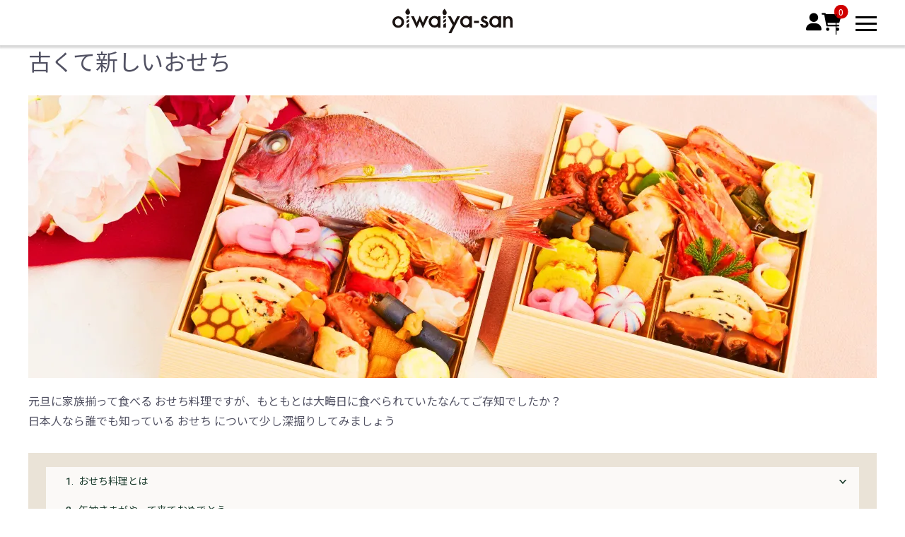

--- FILE ---
content_type: text/html; charset=UTF-8
request_url: https://oiwaiyasan.com/yomimono/detail/6
body_size: 10483
content:
<!doctype html>
<html lang="ja">
<head prefix="og: http://ogp.me/ns# fb: http://ogp.me/ns/fb# product: http://ogp.me/ns/product#">
    <meta charset="utf-8">
    <meta name="viewport" content="width=device-width, initial-scale=1, shrink-to-fit=no">
    <meta name="eccube-csrf-token" content="BjG4Q1bbVlOGY-objfnNC0-8C1uOuHCwqdOCnX4YiBg">
    <title>古くて新しいおせち | oiwaiyasan</title>
                    <meta property="og:image" content="https://oiwaiyasan.com/images/common/OGP.jpg" />
        


    <meta property="og:type" content="article"/>
    <meta property="og:site_name" content="oiwaiyasan"/>
    <meta name="description" content="元旦に家族揃って食べる おせち料理ですが、もともとは大晦日に食べられていたなんてご存知でしたか？">
    <meta property="og:description" content="元旦に家族揃って食べる おせち料理ですが、もともとは大晦日に食べられていたなんてご存知でしたか？"/>

            <link rel="icon" href="/images/common/favicon.ico">
    <link rel="stylesheet" href="https://stackpath.bootstrapcdn.com/bootstrap/3.4.1/css/bootstrap.min.css" integrity="sha384-HSMxcRTRxnN+Bdg0JdbxYKrThecOKuH5zCYotlSAcp1+c8xmyTe9GYg1l9a69psu" crossorigin="anonymous">
    <link rel="stylesheet" href="https://use.fontawesome.com/releases/v5.3.1/css/all.css" integrity="sha384-mzrmE5qonljUremFsqc01SB46JvROS7bZs3IO2EmfFsd15uHvIt+Y8vEf7N7fWAU" crossorigin="anonymous">
    <link rel="stylesheet" href="//cdn.jsdelivr.net/jquery.slick/1.6.0/slick.css">
    <link rel="stylesheet" href="/html/template/zeal/assets/css/style.css">
            <link rel="stylesheet" href="/html/user_data/assets/css/customize.css?20260119230059">
    <link rel="stylesheet" href="/css/app.css?230059" />
    <script src="https://code.jquery.com/jquery-3.5.1.min.js" integrity="sha256-9/aliU8dGd2tb6OSsuzixeV4y/faTqgFtohetphbbj0=" crossorigin="anonymous"></script>
    <script>
        $(function() {
            $.ajaxSetup({
                'headers': {
                    'ECCUBE-CSRF-TOKEN': $('meta[name="eccube-csrf-token"]').attr('content')
                }
            });
        });
    </script>
                    <!-- ▼googleタグマネージャ（head用） -->
            <!-- Google Tag Manager -->
<script>(function(w,d,s,l,i){w[l]=w[l]||[];w[l].push({'gtm.start':
new Date().getTime(),event:'gtm.js'});var f=d.getElementsByTagName(s)[0],
j=d.createElement(s),dl=l!='dataLayer'?'&l='+l:'';j.async=true;j.src=
'https://www.googletagmanager.com/gtm.js?id='+i+dl;f.parentNode.insertBefore(j,f);
})(window,document,'script','dataLayer','GTM-P2TGCFR');</script>
<!-- End Google Tag Manager -->
        <!-- ▲googleタグマネージャ（head用） -->
    <!-- ▼googleタグマネージャ（e-commerce） -->
            
        <!-- ▲googleタグマネージャ（e-commerce） -->

    </head>
<body id="page_yomimono_detail" class="yomimono_page">
        <!-- ▼googleタグマネージャ（body用） -->
            <!-- Google Tag Manager (noscript) -->
<noscript><iframe src="https://www.googletagmanager.com/ns.html?id=GTM-P2TGCFR"
height="0" width="0" style="display:none;visibility:hidden"></iframe></noscript>
<!-- End Google Tag Manager (noscript) -->
        <!-- ▲googleタグマネージャ（body用） -->


                <!-- ▼ヘッダー(商品検索・ログインナビ・カート) -->
                <header>
      <a href="/">
        <svg xmlns="http://www.w3.org/2000/svg" viewBox="0 0 244.569 50.224">
          <path
            d="M0,27.343a11.067,11.067,0,0,1,3.452-8.21,11.576,11.576,0,0,1,8.416-3.385,11.64,11.64,0,0,1,8.463,3.408,11.34,11.34,0,0,1,3.43,8.37,11.281,11.281,0,0,1-3.453,8.393,11.8,11.8,0,0,1-8.531,3.363,11.318,11.318,0,0,1-8.393-3.431A11.533,11.533,0,0,1,0,27.343m5.259.092a7.51,7.51,0,0,0,1.784,5.282,6.277,6.277,0,0,0,4.825,1.967,6.271,6.271,0,0,0,4.826-1.943A7.326,7.326,0,0,0,18.5,27.549a7.323,7.323,0,0,0-1.808-5.191,6.277,6.277,0,0,0-4.826-1.967,6.22,6.22,0,0,0-4.779,1.967,7.155,7.155,0,0,0-1.83,5.077"
          />
          <path
            d="M43.658,15.6,49.49,29.081,55.78,14.33l6.335,14.751,5.809-13.449h5.763L61.977,40.31l-6.2-14.339L49.513,40.31,37.872,15.6Z"
          />
          <path
            d="M92.694,15.8v1.624a11.39,11.39,0,0,0-5.535-2.111,8.955,8.955,0,0,0-.959-.1c-.176-.007-.348-.023-.527-.023l-.049,0a11.572,11.572,0,0,0-8.416,3.385,11.064,11.064,0,0,0-3.453,8.21,11.54,11.54,0,0,0,3.384,8.508,11.323,11.323,0,0,0,8.393,3.43c.058,0,.112-.006.169-.007q.648-.007,1.268-.071a11.584,11.584,0,0,0,5.725-2.152v2.447h5.168V15.8Zm-7.07,18.319A6.276,6.276,0,0,1,80.8,32.154a7.512,7.512,0,0,1-1.784-5.282,7.159,7.159,0,0,1,1.83-5.078,6.223,6.223,0,0,1,4.779-1.967c.2,0,.374.036.564.049a6.147,6.147,0,0,1,4.261,1.918,7.321,7.321,0,0,1,1.808,5.192,7.319,7.319,0,0,1-1.808,5.191,6.125,6.125,0,0,1-4.281,1.9c-.184.012-.353.046-.544.046"
          />
          <path
            d="M156.78,15.691v1.624a11.394,11.394,0,0,0-5.535-2.111,9.012,9.012,0,0,0-.959-.105c-.177-.007-.348-.023-.528-.023l-.048,0a11.57,11.57,0,0,0-8.416,3.385,11.065,11.065,0,0,0-3.454,8.21,11.541,11.541,0,0,0,3.385,8.508,11.321,11.321,0,0,0,8.393,3.43c.058,0,.112-.006.168-.007.433,0,.855-.029,1.269-.071a11.584,11.584,0,0,0,5.725-2.152v2.576h5.168V15.691ZM149.71,34.01a6.276,6.276,0,0,1-4.825-1.967,7.507,7.507,0,0,1-1.784-5.282,7.163,7.163,0,0,1,1.829-5.078,6.227,6.227,0,0,1,4.78-1.967c.2,0,.373.036.563.049a6.147,6.147,0,0,1,4.262,1.918,7.321,7.321,0,0,1,1.807,5.192,7.318,7.318,0,0,1-1.807,5.191,6.125,6.125,0,0,1-4.281,1.9c-.184.012-.354.046-.544.046"
          />
          <path
            d="M216.091,15.725v1.624a11.39,11.39,0,0,0-5.535-2.111,8.955,8.955,0,0,0-.959-.1c-.176-.007-.348-.023-.527-.023l-.049,0a11.572,11.572,0,0,0-8.416,3.385,11.064,11.064,0,0,0-3.453,8.21,11.54,11.54,0,0,0,3.384,8.508,11.323,11.323,0,0,0,8.393,3.43c.058,0,.112-.006.169-.007q.648-.007,1.268-.071a11.584,11.584,0,0,0,5.725-2.152v2.48h5.168V15.725Zm-7.07,18.319a6.276,6.276,0,0,1-4.825-1.967,7.512,7.512,0,0,1-1.784-5.282,7.159,7.159,0,0,1,1.83-5.078,6.223,6.223,0,0,1,4.779-1.967c.2,0,.374.036.564.049a6.147,6.147,0,0,1,4.261,1.918,7.321,7.321,0,0,1,1.808,5.192,7.319,7.319,0,0,1-1.808,5.191,6.125,6.125,0,0,1-4.281,1.9c-.184.012-.353.046-.544.046"
          />
          <path
            d="M122.819,33.963,112.8,15.827h5.969l6.815,12.807,6.357-12.807h5.81l-17.747,34.4h-5.878Z"
          />
          <rect
            width="10.2"
            height="4.483"
            transform="translate(166.001 25.079)"
          />
          <path
            d="M225.38,15.679h5.169v2.745a8.435,8.435,0,0,1,6.084-2.676,7.682,7.682,0,0,1,6.06,2.447q1.875,2.082,1.876,6.793V38.851H239.4V26.2q0-3.292-.915-4.551a3.692,3.692,0,0,0-3.247-1.28A3.971,3.971,0,0,0,231.6,22.06q-1.053,1.67-1.052,5.832V38.851H225.38Z"
          />
          <path
            d="M110.432,8.488c-.205-2.939-2.536-6.05-4.567-7.684-.2-.152-2.028,2.438-2.183,2.649a7.527,7.527,0,0,0-1.766,4.621,6.313,6.313,0,0,0,1.753,4.359c1.891,1.873,5.263.774,6.3-1.381a5.02,5.02,0,0,0,.459-2.564"
          />
          <path
            class="yurayura"
            d="M31.833.009c-.22-.213-3.543,3.246-3.807,3.527a6,6,0,0,0-.232,7.581c2.863,3.379,8.061.8,8.078-2.463.015-2.805-1.732-6.411-4.039-8.645"
          />
          <path
            d="M194.013,27.488a18.252,18.252,0,0,0-5.674-3.343q-3.059-1.295-3.059-2.613A1.612,1.612,0,0,1,185.8,20.3a1.767,1.767,0,0,1,1.248-.483q1.53,0,2.565,2.118l4.38-2.33q-2.144-4.542-6.545-4.543a7.18,7.18,0,0,0-5.084,1.954,6.543,6.543,0,0,0-2.048,4.943,5.568,5.568,0,0,0,1.2,3.7,9.963,9.963,0,0,0,3.249,2.26q.824.4,1.624.776t1.6.777q2.07,1.224,2.071,2.637,0,2.448-2.684,2.448a3.272,3.272,0,0,1-2.306-.9,9.806,9.806,0,0,1-1.436-2.095h-5.107s.343,2.4,1.008,2.99c.007.006.019.005.027.01a8.157,8.157,0,0,0,7.72,4.721,8.341,8.341,0,0,0,5.745-2.118,7.222,7.222,0,0,0,2.447-5.555,5.725,5.725,0,0,0-1.459-4.12"
          />
          <path d="M33.787,21.572,28.641,25.16v4.872l5.146-3.27Z" />
          <path d="M33.787,15.624H28.641v6.264l5.146-3.27Z" />
          <path d="M28.641,38.652h5.146V29.724l-5.146,3.587Z" />
          <path d="M108.8,20.921l-5.146,3.588v4.872l5.146-3.27Z" />
          <path d="M108.8,15.725h-5.146v5.512l5.146-3.27Z" />
          <path d="M103.655,38.913H108.8V29.072l-5.146,3.588Z" />
        </svg>
      </a>
      <ul>
        <li>
          <a href="https://oiwaiyasan.com/mypage/login"></a>
        </li>
        <li>
                                        <a href="/cart"><div><span>0</span></div></a>
        </li>
        <li class="openNav"></li>
      </ul>
    </header>

        <!-- ▲ヘッダー(商品検索・ログインナビ・カート) -->

        <main>

<div class="ec-layoutRole">

        
    <div class="ec-layoutRole__contents">
                
                
        <div class="ec-layoutRole__main">
                        
                        <div class="defaultWidthBlock">
        <h1>古くて新しいおせち</h1>
        <div id="yomimonoLead">
          <picture>
            <source media="(max-width: 767px)" srcset="/images/yomimono/006/mv.jpg">
            <img src="/images/yomimono/006/rectangle.jpg" alt="新しいおせち"loading="lazy" decoding="async">
          </picture>
          <p>
            元旦に家族揃って食べる おせち料理ですが、もともとは大晦日に食べられていたなんてご存知でしたか？<br>
            日本人なら誰でも知っている おせち について少し深掘りしてみましょう
          </p>
        </div>
        <div class="tableOfContents">
          <ol>
            <li><a href="#ct01">おせち料理とは </a></li>
            <li><a href="#ct02">年神さまがやって来ておめでとう</a></li>
            <li><a href="#ct03">おせち料理のメニュー</a></li>
          </ol>
        </div>
        <h2 id="ct01" class="leftBorderBGColorTitle">おせち料理とは</h2>
        <p>日本に古くから伝わる、お正月に昔ながらのお料理を食べる風習です。<br>
        保存が効くお料理を重箱に詰めて、お正月の間はそれを食べて過ごすというのが定番でした。</p>
        <p>実は「年迎え」のお膳として大晦日に食べる地方が非常に多かったようですが、現在ではほとんどの地方で年が明けてから食べるのが普通です。<br>
        ただし北海道など一部の地方には、かつてのように大晦日に食べる風習が残っています。</p>
        <p>
          おせちとは、季節の節目を祝う「節」という中国の文化に由来するとされています。おせちは漢字で「御節」と表記します。<br>
          「節」のお祝いは平安時代ごろには、五行説に基づく 五節句（1/1※、3/3、5/5、7/7、9/9）の日に「御節供（おせちく）」と呼ばれる特別な料理が神様に供えられていました。<br>
          （※ 本来は 1/7が人日（じんじつ）の節句です）
        </p>
        <p>
          もともと御節供の料理は、その土地々で作られていた食物でした。<br>
          その後、時代の移り変わりとともに少しずつ変化し、人々の暮らしが豊かになるにつれて、山の幸や海の幸を盛り込んだごちそうになって行きました。<br>
        
          そして おせち料理は、江戸時代には「1年で一番大切な節目の日」=「お正月」に食べるごちそうとして確立されたようです。</p>

        <h2 id="ct02" class="leftBorderBGColorTitle">年神さまがやって来ておめでとう</h2>
        <p>
          お正月には「あけましておめでとう」と あいさつをしますね。なぜ、何が おめでたいのでしょうか？<br>
          子供の頃「なんで新しい年になるとおめでたいの？」と親に聞いて苦笑いされた思い出がよみがえります。<br>
          正解は 年が明けると「年神さま としがみさま」をお迎えするので「おめでたい」という事のようです。
        </p>
        <p>
          そして年神 とは神社に祀られている神道の神様ではありません。<br>
          もちろん「大歳神社」など 祀神として年神さまを祀っている例もありますが、ほとんどの日本人にとっての年神さまの正体は「ご先祖さま」と言われています。
        </p>
        <p>秋の収穫をご先祖さまに感謝しつつ、無事に新しい年を迎えられたことを「おめでたい」と感じていたようです。<br>
        お正月には年神様 を静かにお迎えするために 台所のかまどの火も付けずにお休みします。
        </p>
        <p>
          ちなみにお正月の「しめ飾り」や「門松」も年神さまをお迎えするための目印と考えられています。
        </p>

        <h2 id="ct03" class="leftBorderBGColorTitle">おせち料理のメニュー</h2>
        <p>
          おせち料理の定番メニューにはそれぞれ由来があります。<br>
          黒豆は「まめまめしく働くように」、れんこんは穴が空いているので「先の見通しが良いように」など、それぞれ意味があり、そういった縁起物をお正月に家族みんなで食べるという文化となっています。 ただ、最近はそういった意味や由来にこだわらず、中華や洋食のおせちを自由に召し上がるご家庭も増えています。
        </p>
        <p>
          伝統的な おせち料理には「濃い味」「甘い」「酢の物」といった特徴があります。<br>
          似たような味付けで飽きてしまうという方も多いと思いますが、これにも理由があります。
        </p>
        <p>
          昔は、年神さまを静かにお迎えする、かまどの神様に休んでもらうという意味で、正月の三賀日はお料理をしないという風習がありました。<br>
          炊事をお休みするためには、痛みにくい味付け、長持ちする調理法で作られたお料理のストック が必須でした。<br>
          いくら冬とは言え、なんとか数日はもつ、傷みにくい食事を用意する。そのためおせち料理は「塩っぱい、甘い、すっぱい」味付けになったようです。<br>
          冷蔵庫など無い時代の暮らしの知恵です（諸説あります）
        </p>
        <p>
          近年は冷蔵庫が無いお宅の方が珍しいので、なまものや繊細な味付けのお料理など、様々なごちそうが 新しいおせちとして食卓を飾ります。
        </p>
        <p>
          おいわいやさんでは 様々なお料理を組み合わせたお膳を、おせち料理としてご提供しています。<br>
          定番のおせち料理とはちょっと違う、新しいおせちです。<br>
          食べ飽きてしまうことがないよう バラエティに富んだ商品を中心にラインナップ。</p>
        <p>
          この機会にぜひご賞味いただければと思います。
        </p>
</div>

<div class="yomimonoBox">
    <h3>おいわいやさんの 宅配おせち</h3>
    <div>
                    <a href="https://oiwaiyasan.com/products/detail/61">
            <figure>
                <img src="/html/upload/save_image/1204141644_6931193c364bd.jpg" alt="プレミアム和風おせち 奏"/>
            </figure>
            <h4>プレミアム和風おせち 奏</h4>
            <p>
                                                            ￥5,670
                        ～
                        ￥6,150
                                                </p>
        </a>
                                        <a href="https://oiwaiyasan.com/products/detail/408">
            <figure>
                <img src="/html/upload/save_image/1227145952_676e425828737.jpg" alt="プレミアム和風おせち 福つづみ"/>
            </figure>
            <h4>プレミアム和風おせち 福つづみ</h4>
            <p>
                                                            ￥10,530
                        ～
                        ￥11,550
                                                </p>
        </a>
                </div>
</div>

                                </div>

                    </div>

        </div><!-- ec-layoutRole -->
    </main>

                    <!-- ▼フッター -->
            <aside>
	<div id="guideWrap">
		<div id="guideTitle">
			<h2>ショッピングガイド</h2>
			<p>Shopping<br/>Guide</p>
			<a href="https://oiwaiyasan.com/guide" title="ショッピングガイド一覧">MORE</a>
		</div>
		<ul>
			<li>
				<a href="https://oiwaiyasan.com/delivery" class="os-truck">配送について</a>
			</li>
			<li>
				<a href="https://oiwaiyasan.com/freeze" class="os-refrigerator">冷凍へのこだわり</a>
			</li>
			<li>
				<a href="https://oiwaiyasan.com/returnrule" class="os-takuhaiBox">返品・交換・キャンセル</a>
			</li>
			<li>
				<a href="https://oiwaiyasan.com/payment" class="os-creditcard">支払い方法について</a>
			</li>
			<li>
				<a href="https://oiwaiyasan.com/faq" class="os-qa">よくあるご質問</a>
			</li>
			<li class="spNo">
				<a href="https://oiwaiyasan.com/contact" class="os-mail">お問い合わせ</a>
			</li>
		</ul>
	</div>
	<figure></figure>
</aside>
<footer>
	<div id="footerWrap">
		<nav id="footerNav">
			<div>
				<h3>商品を探す</h3>
				<ul id="lineupNav">
					<li class="on">
						<a href="/products/list">商品一覧</a>
					</li>
					<li>
						<span>シーン別</span>
						<p>
																						<a href="https://oiwaiyasan.com/products/list?scene_id=18">結婚祝い</a>
															<a href="https://oiwaiyasan.com/products/list?scene_id=17">内祝い</a>
															<a href="https://oiwaiyasan.com/products/list?scene_id=16">送別会</a>
															<a href="https://oiwaiyasan.com/products/list?scene_id=15">快気祝い</a>
															<a href="https://oiwaiyasan.com/products/list?scene_id=14">バレンタイン・ホワイトデー</a>
															<a href="https://oiwaiyasan.com/products/list?scene_id=13">プレゼント</a>
															<a href="https://oiwaiyasan.com/products/list?scene_id=12">ちょっとした御礼に</a>
															<a href="https://oiwaiyasan.com/products/list?scene_id=11">プチギフト</a>
															<a href="https://oiwaiyasan.com/products/list?scene_id=1">敬老の日</a>
															<a href="https://oiwaiyasan.com/products/list?scene_id=2">長寿のお祝い</a>
															<a href="https://oiwaiyasan.com/products/list?scene_id=3">誕生日</a>
															<a href="https://oiwaiyasan.com/products/list?scene_id=4">パーティー</a>
															<a href="https://oiwaiyasan.com/products/list?scene_id=5">手土産</a>
															<a href="https://oiwaiyasan.com/products/list?scene_id=6">お中元・お歳暮</a>
															<a href="https://oiwaiyasan.com/products/list?scene_id=7">母の日・父の日</a>
															<a href="https://oiwaiyasan.com/products/list?scene_id=8">クリスマス</a>
															<a href="https://oiwaiyasan.com/products/list?scene_id=9">初節句</a>
															<a href="https://oiwaiyasan.com/products/list?scene_id=10">その他お祝い</a>
													</p>
					</li>
					<li class="on">
						<span>ジャンル別</span>
						<p>
							<a href="/products/list?category_id=18">おせち</a>
							<a href="/products/list?category_id=1">お祝い膳</a>
							<a href="/products/list?category_id=2">オードブル</a>
							<a href="/products/list?category_id=3">グルメギフト</a>
							<a href="/products/list?category_id=8">ドリンク・お酒</a>
							<a href="/products/list?category_id=4">プチギフト</a>
							<a href="/products/list?category_id=6">フラワーギフト</a>
						</p>
					</li>
					<li>
						<span>価格別</span>
						<p>
																						<a href="https://oiwaiyasan.com/products/list?price_id=1">￥1～3,000</a>
															<a href="https://oiwaiyasan.com/products/list?price_id=2">￥3,001～10,000</a>
															<a href="https://oiwaiyasan.com/products/list?price_id=3">￥10,001～20,000</a>
															<a href="https://oiwaiyasan.com/products/list?price_id=4">￥20,001～30,000</a>
															<a href="https://oiwaiyasan.com/products/list?price_id=5">￥30,001～</a>
													</p>
					</li>
				</ul>
			</div>
			<div>
				<h3>shopping guide</h3>
				<ul>
					<li><a href="https://oiwaiyasan.com/guide">ご利用案内</a></li>
					<li><a href="https://oiwaiyasan.com/faq">よくあるご質問</a></li>
					<li><a href="https://oiwaiyasan.com/delivery">配送について</a></li>
					<li><a href="https://oiwaiyasan.com/freeze">冷凍へのこだわり</a></li>
					<li><a href="https://oiwaiyasan.com/returnrule">返品、交換、キャンセルについて</a></li>
					<li><a href="https://oiwaiyasan.com/payment">お支払い方法</a></li>
				</ul>
			</div>
			<div>
				<h3>company</h3>
				<ul class="spDispNav">
					<li>
						<a href="https://oiwaiyasan.com/about">おいわいやさんについて</a>
					</li>
					<li>
						<a href="https://oiwaiyasan.com/help/agreement">利用規約</a>
					</li>
					<li>
						<a href="https://oiwaiyasan.com/help/tradelaw">特商法に基づく表示</a>
					</li>
					<li>
						<a href="https://oiwaiyasan.com/help/privacy">個人情報保護方針</a>
					</li>
					<li>
						<a href="https://oiwaiyasan.com/contact">お問い合わせ</a>
					</li>
				</ul>
			</div>
			<figure class="os-cake"></figure>
		</nav>
		<div id="footerInfo">
			<a href="/">
				<svg xmlns="http://www.w3.org/2000/svg" viewbox="0 0 244.569 50.224">
					<path d="M0,27.343a11.067,11.067,0,0,1,3.452-8.21,11.576,11.576,0,0,1,8.416-3.385,11.64,11.64,0,0,1,8.463,3.408,11.34,11.34,0,0,1,3.43,8.37,11.281,11.281,0,0,1-3.453,8.393,11.8,11.8,0,0,1-8.531,3.363,11.318,11.318,0,0,1-8.393-3.431A11.533,11.533,0,0,1,0,27.343m5.259.092a7.51,7.51,0,0,0,1.784,5.282,6.277,6.277,0,0,0,4.825,1.967,6.271,6.271,0,0,0,4.826-1.943A7.326,7.326,0,0,0,18.5,27.549a7.323,7.323,0,0,0-1.808-5.191,6.277,6.277,0,0,0-4.826-1.967,6.22,6.22,0,0,0-4.779,1.967,7.155,7.155,0,0,0-1.83,5.077"/>
					<path d="M43.658,15.6,49.49,29.081,55.78,14.33l6.335,14.751,5.809-13.449h5.763L61.977,40.31l-6.2-14.339L49.513,40.31,37.872,15.6Z"/>
					<path d="M92.694,15.8v1.624a11.39,11.39,0,0,0-5.535-2.111,8.955,8.955,0,0,0-.959-.1c-.176-.007-.348-.023-.527-.023l-.049,0a11.572,11.572,0,0,0-8.416,3.385,11.064,11.064,0,0,0-3.453,8.21,11.54,11.54,0,0,0,3.384,8.508,11.323,11.323,0,0,0,8.393,3.43c.058,0,.112-.006.169-.007q.648-.007,1.268-.071a11.584,11.584,0,0,0,5.725-2.152v2.447h5.168V15.8Zm-7.07,18.319A6.276,6.276,0,0,1,80.8,32.154a7.512,7.512,0,0,1-1.784-5.282,7.159,7.159,0,0,1,1.83-5.078,6.223,6.223,0,0,1,4.779-1.967c.2,0,.374.036.564.049a6.147,6.147,0,0,1,4.261,1.918,7.321,7.321,0,0,1,1.808,5.192,7.319,7.319,0,0,1-1.808,5.191,6.125,6.125,0,0,1-4.281,1.9c-.184.012-.353.046-.544.046"/>
					<path d="M156.78,15.691v1.624a11.394,11.394,0,0,0-5.535-2.111,9.012,9.012,0,0,0-.959-.105c-.177-.007-.348-.023-.528-.023l-.048,0a11.57,11.57,0,0,0-8.416,3.385,11.065,11.065,0,0,0-3.454,8.21,11.541,11.541,0,0,0,3.385,8.508,11.321,11.321,0,0,0,8.393,3.43c.058,0,.112-.006.168-.007.433,0,.855-.029,1.269-.071a11.584,11.584,0,0,0,5.725-2.152v2.576h5.168V15.691ZM149.71,34.01a6.276,6.276,0,0,1-4.825-1.967,7.507,7.507,0,0,1-1.784-5.282,7.163,7.163,0,0,1,1.829-5.078,6.227,6.227,0,0,1,4.78-1.967c.2,0,.373.036.563.049a6.147,6.147,0,0,1,4.262,1.918,7.321,7.321,0,0,1,1.807,5.192,7.318,7.318,0,0,1-1.807,5.191,6.125,6.125,0,0,1-4.281,1.9c-.184.012-.354.046-.544.046"/>
					<path d="M216.091,15.725v1.624a11.39,11.39,0,0,0-5.535-2.111,8.955,8.955,0,0,0-.959-.1c-.176-.007-.348-.023-.527-.023l-.049,0a11.572,11.572,0,0,0-8.416,3.385,11.064,11.064,0,0,0-3.453,8.21,11.54,11.54,0,0,0,3.384,8.508,11.323,11.323,0,0,0,8.393,3.43c.058,0,.112-.006.169-.007q.648-.007,1.268-.071a11.584,11.584,0,0,0,5.725-2.152v2.48h5.168V15.725Zm-7.07,18.319a6.276,6.276,0,0,1-4.825-1.967,7.512,7.512,0,0,1-1.784-5.282,7.159,7.159,0,0,1,1.83-5.078,6.223,6.223,0,0,1,4.779-1.967c.2,0,.374.036.564.049a6.147,6.147,0,0,1,4.261,1.918,7.321,7.321,0,0,1,1.808,5.192,7.319,7.319,0,0,1-1.808,5.191,6.125,6.125,0,0,1-4.281,1.9c-.184.012-.353.046-.544.046"/>
					<path d="M122.819,33.963,112.8,15.827h5.969l6.815,12.807,6.357-12.807h5.81l-17.747,34.4h-5.878Z"/>
					<rect width="10.2" height="4.483" transform="translate(166.001 25.079)"/>
					<path d="M225.38,15.679h5.169v2.745a8.435,8.435,0,0,1,6.084-2.676,7.682,7.682,0,0,1,6.06,2.447q1.875,2.082,1.876,6.793V38.851H239.4V26.2q0-3.292-.915-4.551a3.692,3.692,0,0,0-3.247-1.28A3.971,3.971,0,0,0,231.6,22.06q-1.053,1.67-1.052,5.832V38.851H225.38Z"/>
					<path d="M110.432,8.488c-.205-2.939-2.536-6.05-4.567-7.684-.2-.152-2.028,2.438-2.183,2.649a7.527,7.527,0,0,0-1.766,4.621,6.313,6.313,0,0,0,1.753,4.359c1.891,1.873,5.263.774,6.3-1.381a5.02,5.02,0,0,0,.459-2.564"/>
					<path d="M31.833.009c-.22-.213-3.543,3.246-3.807,3.527a6,6,0,0,0-.232,7.581c2.863,3.379,8.061.8,8.078-2.463.015-2.805-1.732-6.411-4.039-8.645"/>
					<path d="M194.013,27.488a18.252,18.252,0,0,0-5.674-3.343q-3.059-1.295-3.059-2.613A1.612,1.612,0,0,1,185.8,20.3a1.767,1.767,0,0,1,1.248-.483q1.53,0,2.565,2.118l4.38-2.33q-2.144-4.542-6.545-4.543a7.18,7.18,0,0,0-5.084,1.954,6.543,6.543,0,0,0-2.048,4.943,5.568,5.568,0,0,0,1.2,3.7,9.963,9.963,0,0,0,3.249,2.26q.824.4,1.624.776t1.6.777q2.07,1.224,2.071,2.637,0,2.448-2.684,2.448a3.272,3.272,0,0,1-2.306-.9,9.806,9.806,0,0,1-1.436-2.095h-5.107s.343,2.4,1.008,2.99c.007.006.019.005.027.01a8.157,8.157,0,0,0,7.72,4.721,8.341,8.341,0,0,0,5.745-2.118,7.222,7.222,0,0,0,2.447-5.555,5.725,5.725,0,0,0-1.459-4.12"/>
					<path d="M33.787,21.572,28.641,25.16v4.872l5.146-3.27Z"/>
					<path d="M33.787,15.624H28.641v6.264l5.146-3.27Z"/>
					<path d="M28.641,38.652h5.146V29.724l-5.146,3.587Z"/>
					<path d="M108.8,20.921l-5.146,3.588v4.872l5.146-3.27Z"/>
					<path d="M108.8,15.725h-5.146v5.512l5.146-3.27Z"/>
					<path d="M103.655,38.913H108.8V29.072l-5.146,3.588Z"/>
				</svg>
			</a>
			<div>
				<h2>oiwaiya-san お客様ご相談窓口</h2>
				<address>
					0120-<ruby>82-0181<rt>はっぴーおいわい</rt>
					</ruby>
				</address>
			</div>
			<p>
				<span class="spNo">受付時間：</span>
				月～金 11:00～15:00<br/>
				mail：info@oiwaiyasan.com
			</p>
		</div>
	</div>
</footer>
<div id="footerEnd">
	<div>
		<p>
			<img src="/images/common/21000698_100_JP.gif" alt="プライバシーマーク"/>Oiwaiya-sanはプライバシーマーク制度に基づき、<br/>お客様の個人情報を安全に管理しております。
		</p>
		<small>copyright ©︎ oiwaiya-san all rights reserved.</small>
	</div>
</div>
<input class="menu-trigger hidden" id="togglenav" type="checkbox"/>
<label id="burger-wrapper" for="togglenav">
	<div id="hamburger"></div>
</label>
<nav id="globalNav">
	<div id="gnaviWrap">
		<div id="gnaviMain">
			<h2>商品を探す</h2>
			<div>
				<h3>
					<a href="/products/list">商品一覧</a>
				</h3>
			</div>
			<div>
				<h3>
					<span>シーン別</span>
				</h3>
				<ul>
																<li>
							<a href="https://oiwaiyasan.com/products/list?scene_id=18">結婚祝い</a>
						</li>
											<li>
							<a href="https://oiwaiyasan.com/products/list?scene_id=17">内祝い</a>
						</li>
											<li>
							<a href="https://oiwaiyasan.com/products/list?scene_id=16">送別会</a>
						</li>
											<li>
							<a href="https://oiwaiyasan.com/products/list?scene_id=15">快気祝い</a>
						</li>
											<li>
							<a href="https://oiwaiyasan.com/products/list?scene_id=14">バレンタイン・ホワイトデー</a>
						</li>
											<li>
							<a href="https://oiwaiyasan.com/products/list?scene_id=13">プレゼント</a>
						</li>
											<li>
							<a href="https://oiwaiyasan.com/products/list?scene_id=12">ちょっとした御礼に</a>
						</li>
											<li>
							<a href="https://oiwaiyasan.com/products/list?scene_id=11">プチギフト</a>
						</li>
											<li>
							<a href="https://oiwaiyasan.com/products/list?scene_id=1">敬老の日</a>
						</li>
											<li>
							<a href="https://oiwaiyasan.com/products/list?scene_id=2">長寿のお祝い</a>
						</li>
											<li>
							<a href="https://oiwaiyasan.com/products/list?scene_id=3">誕生日</a>
						</li>
											<li>
							<a href="https://oiwaiyasan.com/products/list?scene_id=4">パーティー</a>
						</li>
											<li>
							<a href="https://oiwaiyasan.com/products/list?scene_id=5">手土産</a>
						</li>
											<li>
							<a href="https://oiwaiyasan.com/products/list?scene_id=6">お中元・お歳暮</a>
						</li>
											<li>
							<a href="https://oiwaiyasan.com/products/list?scene_id=7">母の日・父の日</a>
						</li>
											<li>
							<a href="https://oiwaiyasan.com/products/list?scene_id=8">クリスマス</a>
						</li>
											<li>
							<a href="https://oiwaiyasan.com/products/list?scene_id=9">初節句</a>
						</li>
											<li>
							<a href="https://oiwaiyasan.com/products/list?scene_id=10">その他お祝い</a>
						</li>
									</ul>
			</div>
			<div>
				<h3>
					<span>ジャンル別</span>
				</h3>
				<ul>
					<li><a href="/products/list?category_id=18">おせち</a></li>
					<li><a href="/products/list?category_id=1">お祝い膳</a></li>
					<li><a href="/products/list?category_id=2">オードブル</a></li>
					<li><a href="/products/list?category_id=3">グルメギフト</a></li>
					<li><a href="/products/list?category_id=8">ドリンク・お酒</a></li>
					<li><a href="/products/list?category_id=4">プチギフト</a></li>
					<li><a href="/products/list?category_id=6">フラワーギフト</a></li>
				</ul>
			</div>
			<div>
				<h3>
					<span>価格別</span>
				</h3>
				<ul>
																<li>
							<a href="https://oiwaiyasan.com/products/list?price_id=1">￥1～3,000</a>
						</li>
											<li>
							<a href="https://oiwaiyasan.com/products/list?price_id=2">￥3,001～10,000</a>
						</li>
											<li>
							<a href="https://oiwaiyasan.com/products/list?price_id=3">￥10,001～20,000</a>
						</li>
											<li>
							<a href="https://oiwaiyasan.com/products/list?price_id=4">￥20,001～30,000</a>
						</li>
											<li>
							<a href="https://oiwaiyasan.com/products/list?price_id=5">￥30,001～</a>
						</li>
									</ul>
			</div>
			<div>
				<h2>
					<span>shopping guide</span>
				</h2>
				<ul>
					<li>
						<a href="https://oiwaiyasan.com/about">おいわいやさんについて</a>
					</li>
					<li>
						<a href="https://oiwaiyasan.com/guide">ご利用案内</a>
					</li>
					<li>
						<a href="https://oiwaiyasan.com/faq">よくあるご質問</a>
					</li>
					<li>
						<a href="https://oiwaiyasan.com/delivery">配送について</a>
					</li>
					<li>
						<a href="https://oiwaiyasan.com/freeze">冷凍へのこだわり</a>
					</li>
					<li>
						<a href="https://oiwaiyasan.com/returnrule">返品、交換、キャンセルについて</a>
					</li>
					<li>
						<a href="https://oiwaiyasan.com/payment">お支払い方法</a>
					</li>
				</ul>
													<h2>
						<span>記事一覧</span>
					</h2>
					<ul>
																					<li>
									<a href="https://oiwaiyasan.com/yomimono/detail/6">古くて新しいおせち</a>
								</li>
																												<li>
									<a href="https://oiwaiyasan.com/yomimono/detail/5">年齢のお祝い</a>
								</li>
																												<li>
									<a href="https://oiwaiyasan.com/yomimono/detail/4">敬老の日はこう祝う</a>
								</li>
																												<li>
									<a href="https://oiwaiyasan.com/yomimono/detail/3">お中元とお盆</a>
								</li>
																												<li>
									<a href="https://oiwaiyasan.com/yomimono/detail/2">おいわいやさんの長寿膳について</a>
								</li>
																												<li>
									<a href="https://oiwaiyasan.com/yomimono/detail/1">長寿のお祝いと基礎知識</a>
								</li>
																		</ul>
							</div>

										<div>
					<h2>特集</h2>
					<div
						id="gnaviSlide">
						<!-- Additional required wrapper -->
						<div
							class="swiper-wrapper">
							<!-- Slides -->
																																																				<a class="swiper-slide" href="https://oiwaiyasan.com/feature/detail/6"><img src="/images/feature/006/thumb.jpg" alt="サンリオキャラクターズおせち一段重"loading="lazy" decoding="async"></a>
																																																												<a class="swiper-slide" href="https://oiwaiyasan.com/feature/detail/5"><img src="/images/feature/005/thumb.jpg" alt="おせち"loading="lazy" decoding="async"></a>
																					</div>
					</div>
				</div>
						<div id="gNaviMypage">
									<a href="https://oiwaiyasan.com/mypage/login">ログイン</a>
					<a href="https://oiwaiyasan.com/entry">新規会員登録</a>
							</div>
			<div class="ec-headerSearch">
				
<div class="ec-headerSearch">
    <form method="get" class="searchform" action="/products/list">
        <div class="ec-headerSearch__category">
            <div class="ec-select ec-select_search">
                            <select name="category_id" class="category_id"><option value="">全ての商品</option><option value="18">おせち</option><option value="1">お祝い膳</option><option value="2">オードブル</option><option value="5">おすすめギフト</option><option value="3">　グルメギフト</option><option value="13">　　肉加工品・魚介類・麺類</option><option value="12">　　調味料</option><option value="4">　プチギフト</option><option value="6">　フラワーギフト</option><option value="7">　スイーツギフト</option><option value="10">　　和菓子</option><option value="11">　　洋菓子</option><option value="8">　ドリンク・お酒</option><option value="15">　　お酒</option><option value="14">　　ソフトドリンク</option><option value="9">　雑貨・ホビー</option><option value="17">　　ファッション小物</option><option value="16">　　知育玩具</option></select>
    
            </div>
        </div>
        <div class="ec-headerSearch__keyword">
            <div class="ec-input">
                <input type="search" name="name" maxlength="50" class="search-name" placeholder="キーワードを入力" />
                <button class="ec-headerSearch__keywordBtn" type="submit">
                    <div class="ec-icon">
                        <img src="/html/template/zeal/assets/icon/search-dark.svg" alt="">
                    </div>
                </button>
            </div>
        </div>
    </form>
</div>

			</div>
			<div id="snsLink">
				<a href="https://www.instagram.com/oiwaiya_san_official/" target="_blank" rel="noopener noreferrer"><img src="/images/common/square-instagram.svg" alt="お祝いやさんインスタアカウント"></a>
				<a href="https://lin.ee/YG6t3YX" target="_blank" rel="noopener noreferrer"><img src="/images/common/line.svg" alt="お祝いやさんLINEアカウント"></a>
				<a href="https://twitter.com/OiwaiyaO" target="_blank" rel="noopener noreferrer"><img src="/images/common/square-twitter.svg" alt="お祝いやさんツイッターアカウント"></a>
			</div>

			<div id="navGroup">
				<p>グループサイト</p>
				<div>
					<a href="https://www.oiwaizen.com/" target="_blank"><img src="/images/common/oiwaizen.png" alt="お食い初めの通販"></a>
					<a href="https://first-birthday.jp/" target="_blank"><img src="/images/common/one.png" alt="一升餅・一升米の通販"></a>
				</div>
			</div>
		</div>
	</div>
</nav>

        <!-- ▲フッター -->

    
<div class="ec-overlayRole"></div>
<div class="ec-drawerRoleClose"><i class="fas fa-times"></i></div>
<div class="ec-drawerRole">
                    <!-- ▼商品検索 -->
            
<div class="ec-headerSearch">
    <form method="get" class="searchform" action="/products/list">
        <div class="ec-headerSearch__category">
            <div class="ec-select ec-select_search">
                            <select name="category_id" class="category_id"><option value="">全ての商品</option><option value="18">おせち</option><option value="1">お祝い膳</option><option value="2">オードブル</option><option value="5">おすすめギフト</option><option value="3">　グルメギフト</option><option value="13">　　肉加工品・魚介類・麺類</option><option value="12">　　調味料</option><option value="4">　プチギフト</option><option value="6">　フラワーギフト</option><option value="7">　スイーツギフト</option><option value="10">　　和菓子</option><option value="11">　　洋菓子</option><option value="8">　ドリンク・お酒</option><option value="15">　　お酒</option><option value="14">　　ソフトドリンク</option><option value="9">　雑貨・ホビー</option><option value="17">　　ファッション小物</option><option value="16">　　知育玩具</option></select>
    
            </div>
        </div>
        <div class="ec-headerSearch__keyword">
            <div class="ec-input">
                <input type="search" name="name" maxlength="50" class="search-name" placeholder="キーワードを入力" />
                <button class="ec-headerSearch__keywordBtn" type="submit">
                    <div class="ec-icon">
                        <img src="/html/template/zeal/assets/icon/search-dark.svg" alt="">
                    </div>
                </button>
            </div>
        </div>
    </form>
</div>

        <!-- ▲商品検索 -->
    <!-- ▼カテゴリナビ(SP) -->
            


<div class="ec-headerCategoryArea">
    <div class="ec-headerCategoryArea__heading">
        <p>カテゴリ一覧</p>
    </div>
    <div class="ec-itemNav">
        <ul class="ec-itemNav__nav">
                            <li>
                            <a href="https://oiwaiyasan.com/products/list?category_id=18">
        おせち
    </a>
    
                </li>
                            <li>
                            <a href="https://oiwaiyasan.com/products/list?category_id=1">
        お祝い膳
    </a>
    
                </li>
                            <li>
                            <a href="https://oiwaiyasan.com/products/list?category_id=2">
        オードブル
    </a>
    
                </li>
                            <li>
                            <a href="https://oiwaiyasan.com/products/list?category_id=5">
        おすすめギフト
    </a>
            <ul>
                            <li>
                            <a href="https://oiwaiyasan.com/products/list?category_id=3">
        グルメギフト
    </a>
            <ul>
                            <li>
                            <a href="https://oiwaiyasan.com/products/list?category_id=13">
        肉加工品・魚介類・麺類
    </a>
    
                </li>
                            <li>
                            <a href="https://oiwaiyasan.com/products/list?category_id=12">
        調味料
    </a>
    
                </li>
                    </ul>
    
                </li>
                            <li>
                            <a href="https://oiwaiyasan.com/products/list?category_id=4">
        プチギフト
    </a>
    
                </li>
                            <li>
                            <a href="https://oiwaiyasan.com/products/list?category_id=6">
        フラワーギフト
    </a>
    
                </li>
                            <li>
                            <a href="https://oiwaiyasan.com/products/list?category_id=7">
        スイーツギフト
    </a>
            <ul>
                            <li>
                            <a href="https://oiwaiyasan.com/products/list?category_id=10">
        和菓子
    </a>
    
                </li>
                            <li>
                            <a href="https://oiwaiyasan.com/products/list?category_id=11">
        洋菓子
    </a>
    
                </li>
                    </ul>
    
                </li>
                            <li>
                            <a href="https://oiwaiyasan.com/products/list?category_id=8">
        ドリンク・お酒
    </a>
            <ul>
                            <li>
                            <a href="https://oiwaiyasan.com/products/list?category_id=15">
        お酒
    </a>
    
                </li>
                            <li>
                            <a href="https://oiwaiyasan.com/products/list?category_id=14">
        ソフトドリンク
    </a>
    
                </li>
                    </ul>
    
                </li>
                            <li>
                            <a href="https://oiwaiyasan.com/products/list?category_id=9">
        雑貨・ホビー
    </a>
            <ul>
                            <li>
                            <a href="https://oiwaiyasan.com/products/list?category_id=17">
        ファッション小物
    </a>
    
                </li>
                            <li>
                            <a href="https://oiwaiyasan.com/products/list?category_id=16">
        知育玩具
    </a>
    
                </li>
                    </ul>
    
                </li>
                    </ul>
    
                </li>
                    </ul>
    </div>
</div>

        <!-- ▲カテゴリナビ(SP) -->
    <!-- ▼ログインナビ(SP) -->
            
<div class="ec-headerLinkArea">
    <div class="ec-headerLink__list">
        <a class="ec-headerLink__item" href="https://oiwaiyasan.com/cart">
            <div class="ec-headerLink__icon">
                <i class="fas fa-shopping-cart fa-fw"></i>
            </div>
            <span>カートを見る</span>
        </a>
                    <a class="ec-headerLink__item" href="https://oiwaiyasan.com/entry">
                <div class="ec-headerLink__icon">
                    <i class="fas fa-user fa-fw"></i>
                </div>
                <span>新規会員登録</span>
            </a>
                            <a class="ec-headerLink__item" href="https://oiwaiyasan.com/mypage/favorite">
                    <div class="ec-headerLink__icon">
                        <i class="fas fa-heart fa-fw"></i>
                    </div>
                    <span>お気に入り</span>
                </a>
                        <a class="ec-headerLink__item" href="https://oiwaiyasan.com/mypage/login">
                <div class="ec-headerLink__icon">
                    <i class="fas fa-lock fa-fw"></i>
                </div>
                <span>ログイン</span>
            </a>
                <a class="ec-headerLink__item" href="https://oiwaiyasan.com/">
            <div class="ec-headerLink__icon">
                <i class="fas fa-home fa-fw"></i>
            </div>
            <span>ホームに戻る</span>
        </a>
    </div>
</div>

        <!-- ▲ログインナビ(SP) -->

    </div>
<script src="https://stackpath.bootstrapcdn.com/bootstrap/3.4.1/js/bootstrap.min.js" integrity="sha384-aJ21OjlMXNL5UyIl/XNwTMqvzeRMZH2w8c5cRVpzpU8Y5bApTppSuUkhZXN0VxHd" crossorigin="anonymous"></script>
<script src="https://cdn.jsdelivr.net/jquery.slick/1.6.0/slick.min.js"></script>
<script>
var eccube_lang = {
    'common.delete_confirm': "削除してもよろしいですか?",
    'front.product.out_of_stock': "ただいま品切れ中です。",
};
</script>
<script src="/html/template/zeal/assets/js/function.js"></script>
<script src="/html/template/zeal/assets/js/eccube.js"></script>
    <script src="/html/user_data/assets/js/customize.js?20260119230059"></script>
    <script src="/js/app.js?20260119230059"></script>
</body>
</html>

--- FILE ---
content_type: text/css
request_url: https://oiwaiyasan.com/css/app.css?230059
body_size: 35785
content:
@charset "UTF-8";
/* サイズ関係 */
/* フォント関係 */
/* カラー関係 */
/**
 * Swiper 5.4.5
 * Most modern mobile touch slider and framework with hardware accelerated transitions
 * http://swiperjs.com
 *
 * Copyright 2014-2020 Vladimir Kharlampidi
 *
 * Released under the MIT License
 *
 * Released on: June 16, 2020
 */
@import url("https://fonts.googleapis.com/css2?family=Roboto:ital,wght@0,500;0,700;1,700&display=swap&text=0123456789");
@import url("https://fonts.googleapis.com/css2?family=Josefin+Sans:ital,wght@0,400;0,700;1,700&family=Noto+Sans+JP:wght@400;700&display=swap");
@import url("https://fonts.googleapis.com/css2?family=Zen+Maru+Gothic:wght@700;900&display=swap");
@font-face {
  font-family: "swiper-icons";
  src: url("data:application/font-woff;charset=utf-8;base64, [base64]//wADZ2x5ZgAAAywAAADMAAAD2MHtryVoZWFkAAABbAAAADAAAAA2E2+eoWhoZWEAAAGcAAAAHwAAACQC9gDzaG10eAAAAigAAAAZAAAArgJkABFsb2NhAAAC0AAAAFoAAABaFQAUGG1heHAAAAG8AAAAHwAAACAAcABAbmFtZQAAA/gAAAE5AAACXvFdBwlwb3N0AAAFNAAAAGIAAACE5s74hXjaY2BkYGAAYpf5Hu/j+W2+MnAzMYDAzaX6QjD6/4//Bxj5GA8AuRwMYGkAPywL13jaY2BkYGA88P8Agx4j+/8fQDYfA1AEBWgDAIB2BOoAeNpjYGRgYNBh4GdgYgABEMnIABJzYNADCQAACWgAsQB42mNgYfzCOIGBlYGB0YcxjYGBwR1Kf2WQZGhhYGBiYGVmgAFGBiQQkOaawtDAoMBQxXjg/wEGPcYDDA4wNUA2CCgwsAAAO4EL6gAAeNpj2M0gyAACqxgGNWBkZ2D4/wMA+xkDdgAAAHjaY2BgYGaAYBkGRgYQiAHyGMF8FgYHIM3DwMHABGQrMOgyWDLEM1T9/w8UBfEMgLzE////P/5//f/V/xv+r4eaAAeMbAxwIUYmIMHEgKYAYjUcsDAwsLKxc3BycfPw8jEQA/[base64]/uznmfPFBNODM2K7MTQ45YEAZqGP81AmGGcF3iPqOop0r1SPTaTbVkfUe4HXj97wYE+yNwWYxwWu4v1ugWHgo3S1XdZEVqWM7ET0cfnLGxWfkgR42o2PvWrDMBSFj/IHLaF0zKjRgdiVMwScNRAoWUoH78Y2icB/yIY09An6AH2Bdu/UB+yxopYshQiEvnvu0dURgDt8QeC8PDw7Fpji3fEA4z/PEJ6YOB5hKh4dj3EvXhxPqH/SKUY3rJ7srZ4FZnh1PMAtPhwP6fl2PMJMPDgeQ4rY8YT6Gzao0eAEA409DuggmTnFnOcSCiEiLMgxCiTI6Cq5DZUd3Qmp10vO0LaLTd2cjN4fOumlc7lUYbSQcZFkutRG7g6JKZKy0RmdLY680CDnEJ+UMkpFFe1RN7nxdVpXrC4aTtnaurOnYercZg2YVmLN/d/gczfEimrE/fs/bOuq29Zmn8tloORaXgZgGa78yO9/cnXm2BpaGvq25Dv9S4E9+5SIc9PqupJKhYFSSl47+Qcr1mYNAAAAeNptw0cKwkAAAMDZJA8Q7OUJvkLsPfZ6zFVERPy8qHh2YER+3i/BP83vIBLLySsoKimrqKqpa2hp6+jq6RsYGhmbmJqZSy0sraxtbO3sHRydnEMU4uR6yx7JJXveP7WrDycAAAAAAAH//wACeNpjYGRgYOABYhkgZgJCZgZNBkYGLQZtIJsFLMYAAAw3ALgAeNolizEKgDAQBCchRbC2sFER0YD6qVQiBCv/H9ezGI6Z5XBAw8CBK/m5iQQVauVbXLnOrMZv2oLdKFa8Pjuru2hJzGabmOSLzNMzvutpB3N42mNgZGBg4GKQYzBhYMxJLMlj4GBgAYow/P/PAJJhLM6sSoWKfWCAAwDAjgbRAAB42mNgYGBkAIIbCZo5IPrmUn0hGA0AO8EFTQAA") format("woff");
  font-weight: 400;
  font-style: normal;
}
:root {
  --swiper-theme-color: #007aff;
}

.swiper-container {
  margin-left: auto;
  margin-right: auto;
  position: relative;
  overflow: hidden;
  list-style: none;
  padding: 0;
  /* Fix of Webkit flickering */
  z-index: 1;
}

.swiper-container-vertical > .swiper-wrapper {
  -webkit-box-orient: vertical;
  -webkit-box-direction: normal;
      -ms-flex-direction: column;
          flex-direction: column;
}

.swiper-wrapper {
  position: relative;
  width: 100%;
  height: 100%;
  z-index: 1;
  display: -webkit-box;
  display: -ms-flexbox;
  display: flex;
  -webkit-transition-property: -webkit-transform;
  transition-property: -webkit-transform;
  transition-property: transform;
  transition-property: transform, -webkit-transform;
  -webkit-box-sizing: content-box;
          box-sizing: content-box;
}

.swiper-container-android .swiper-slide,
.swiper-wrapper {
  -webkit-transform: translate3d(0px, 0, 0);
          transform: translate3d(0px, 0, 0);
}

.swiper-container-multirow > .swiper-wrapper {
  -ms-flex-wrap: wrap;
      flex-wrap: wrap;
}

.swiper-container-multirow-column > .swiper-wrapper {
  -ms-flex-wrap: wrap;
      flex-wrap: wrap;
  -webkit-box-orient: vertical;
  -webkit-box-direction: normal;
      -ms-flex-direction: column;
          flex-direction: column;
}

.swiper-container-free-mode > .swiper-wrapper {
  -webkit-transition-timing-function: ease-out;
          transition-timing-function: ease-out;
  margin: 0 auto;
}

.swiper-slide {
  -ms-flex-negative: 0;
      flex-shrink: 0;
  width: 100%;
  height: 100%;
  position: relative;
  -webkit-transition-property: -webkit-transform;
  transition-property: -webkit-transform;
  transition-property: transform;
  transition-property: transform, -webkit-transform;
}

.swiper-slide-invisible-blank {
  visibility: hidden;
}

/* Auto Height */
.swiper-container-autoheight,
.swiper-container-autoheight .swiper-slide {
  height: auto;
}

.swiper-container-autoheight .swiper-wrapper {
  -webkit-box-align: start;
      -ms-flex-align: start;
          align-items: flex-start;
  -webkit-transition-property: height, -webkit-transform;
  transition-property: height, -webkit-transform;
  transition-property: transform, height;
  transition-property: transform, height, -webkit-transform;
}

/* 3D Effects */
.swiper-container-3d {
  -webkit-perspective: 1200px;
          perspective: 1200px;
}

.swiper-container-3d .swiper-wrapper,
.swiper-container-3d .swiper-slide,
.swiper-container-3d .swiper-slide-shadow-left,
.swiper-container-3d .swiper-slide-shadow-right,
.swiper-container-3d .swiper-slide-shadow-top,
.swiper-container-3d .swiper-slide-shadow-bottom,
.swiper-container-3d .swiper-cube-shadow {
  -webkit-transform-style: preserve-3d;
          transform-style: preserve-3d;
}

.swiper-container-3d .swiper-slide-shadow-left,
.swiper-container-3d .swiper-slide-shadow-right,
.swiper-container-3d .swiper-slide-shadow-top,
.swiper-container-3d .swiper-slide-shadow-bottom {
  position: absolute;
  left: 0;
  top: 0;
  width: 100%;
  height: 100%;
  pointer-events: none;
  z-index: 10;
}

.swiper-container-3d .swiper-slide-shadow-left {
  background-image: -webkit-gradient(linear, right top, left top, from(rgba(0, 0, 0, 0.5)), to(rgba(0, 0, 0, 0)));
  background-image: linear-gradient(to left, rgba(0, 0, 0, 0.5), rgba(0, 0, 0, 0));
}

.swiper-container-3d .swiper-slide-shadow-right {
  background-image: -webkit-gradient(linear, left top, right top, from(rgba(0, 0, 0, 0.5)), to(rgba(0, 0, 0, 0)));
  background-image: linear-gradient(to right, rgba(0, 0, 0, 0.5), rgba(0, 0, 0, 0));
}

.swiper-container-3d .swiper-slide-shadow-top {
  background-image: -webkit-gradient(linear, left bottom, left top, from(rgba(0, 0, 0, 0.5)), to(rgba(0, 0, 0, 0)));
  background-image: linear-gradient(to top, rgba(0, 0, 0, 0.5), rgba(0, 0, 0, 0));
}

.swiper-container-3d .swiper-slide-shadow-bottom {
  background-image: -webkit-gradient(linear, left top, left bottom, from(rgba(0, 0, 0, 0.5)), to(rgba(0, 0, 0, 0)));
  background-image: linear-gradient(to bottom, rgba(0, 0, 0, 0.5), rgba(0, 0, 0, 0));
}

/* CSS Mode */
.swiper-container-css-mode > .swiper-wrapper {
  overflow: auto;
  scrollbar-width: none;
  /* For Firefox */
  -ms-overflow-style: none;
  /* For Internet Explorer and Edge */
}

.swiper-container-css-mode > .swiper-wrapper::-webkit-scrollbar {
  display: none;
}

.swiper-container-css-mode > .swiper-wrapper > .swiper-slide {
  scroll-snap-align: start start;
}

.swiper-container-horizontal.swiper-container-css-mode > .swiper-wrapper {
  -ms-scroll-snap-type: x mandatory;
      scroll-snap-type: x mandatory;
}

.swiper-container-vertical.swiper-container-css-mode > .swiper-wrapper {
  -ms-scroll-snap-type: y mandatory;
      scroll-snap-type: y mandatory;
}

:root {
  --swiper-navigation-size: 44px;
  /*
  --swiper-navigation-color: var(--swiper-theme-color);
  */
}

/*
.swiper-button-prev,
.swiper-button-next {
  position: absolute;
  top: 50%;
  width: calc(var(--swiper-navigation-size) / 44 * 27);
  height: var(--swiper-navigation-size);
  margin-top: calc(-1 * var(--swiper-navigation-size) / 2);
  z-index: 10;
  cursor: pointer;
  display: flex;
  align-items: center;
  justify-content: center;
  color: var(--swiper-navigation-color, var(--swiper-theme-color));
}
.swiper-button-prev.swiper-button-disabled,
.swiper-button-next.swiper-button-disabled {
  opacity: 0.35;
  cursor: auto;
  pointer-events: none;
}
.swiper-button-prev:after,
.swiper-button-next:after {
  font-family: swiper-icons;
  font-size: var(--swiper-navigation-size);
  text-transform: none !important;
  letter-spacing: 0;
  text-transform: none;
  font-variant: initial;
  line-height: 1;
}
.swiper-button-prev,
.swiper-container-rtl .swiper-button-next {
  left: 10px;
  right: auto;
}
.swiper-button-prev:after,
.swiper-container-rtl .swiper-button-next:after {
  content: 'prev';
}
.swiper-button-next,
.swiper-container-rtl .swiper-button-prev {
  right: 10px;
  left: auto;
}
.swiper-button-next:after,
.swiper-container-rtl .swiper-button-prev:after {
  content: 'next';
}
.swiper-button-prev.swiper-button-white,
.swiper-button-next.swiper-button-white {
  --swiper-navigation-color: #ffffff;
}
.swiper-button-prev.swiper-button-black,
.swiper-button-next.swiper-button-black {
  --swiper-navigation-color: #000000;
}
*/
.swiper-button-lock {
  display: none;
}

:root {
  /*
  --swiper-pagination-color: var(--swiper-theme-color);
  */
}

.swiper-pagination {
  position: absolute;
  text-align: center;
  -webkit-transition: 300ms opacity;
  transition: 300ms opacity;
  -webkit-transform: translate3d(0, 0, 0);
          transform: translate3d(0, 0, 0);
  z-index: 10;
}

.swiper-pagination.swiper-pagination-hidden {
  opacity: 0;
}

/* Common Styles */
.swiper-pagination-fraction,
.swiper-pagination-custom,
.swiper-container-horizontal > .swiper-pagination-bullets {
  bottom: 10px;
  left: 0;
  width: 100%;
}

/* Bullets */
.swiper-pagination-bullets-dynamic {
  overflow: hidden;
  font-size: 0;
}

.swiper-pagination-bullets-dynamic .swiper-pagination-bullet {
  -webkit-transform: scale(0.33);
          transform: scale(0.33);
  position: relative;
}

.swiper-pagination-bullets-dynamic .swiper-pagination-bullet-active {
  -webkit-transform: scale(1);
          transform: scale(1);
}

.swiper-pagination-bullets-dynamic .swiper-pagination-bullet-active-main {
  -webkit-transform: scale(1);
          transform: scale(1);
}

.swiper-pagination-bullets-dynamic .swiper-pagination-bullet-active-prev {
  -webkit-transform: scale(0.66);
          transform: scale(0.66);
}

.swiper-pagination-bullets-dynamic .swiper-pagination-bullet-active-prev-prev {
  -webkit-transform: scale(0.33);
          transform: scale(0.33);
}

.swiper-pagination-bullets-dynamic .swiper-pagination-bullet-active-next {
  -webkit-transform: scale(0.66);
          transform: scale(0.66);
}

.swiper-pagination-bullets-dynamic .swiper-pagination-bullet-active-next-next {
  -webkit-transform: scale(0.33);
          transform: scale(0.33);
}

.swiper-pagination-bullet {
  width: 8px;
  height: 8px;
  display: inline-block;
  border-radius: 100%;
  background: #000;
  opacity: 0.2;
}

button.swiper-pagination-bullet {
  border: none;
  margin: 0;
  padding: 0;
  -webkit-box-shadow: none;
          box-shadow: none;
  -webkit-appearance: none;
  -moz-appearance: none;
  appearance: none;
}

.swiper-pagination-clickable .swiper-pagination-bullet {
  cursor: pointer;
}

.swiper-pagination-bullet-active {
  opacity: 1;
  background: var(--swiper-pagination-color, var(--swiper-theme-color));
}

.swiper-container-vertical > .swiper-pagination-bullets {
  right: 10px;
  top: 50%;
  -webkit-transform: translate3d(0px, -50%, 0);
          transform: translate3d(0px, -50%, 0);
}

.swiper-container-vertical > .swiper-pagination-bullets .swiper-pagination-bullet {
  margin: 6px 0;
  display: block;
}

.swiper-container-vertical > .swiper-pagination-bullets.swiper-pagination-bullets-dynamic {
  top: 50%;
  -webkit-transform: translateY(-50%);
          transform: translateY(-50%);
  width: 8px;
}

.swiper-container-vertical > .swiper-pagination-bullets.swiper-pagination-bullets-dynamic .swiper-pagination-bullet {
  display: inline-block;
  -webkit-transition: 200ms top, 200ms -webkit-transform;
  transition: 200ms top, 200ms -webkit-transform;
  transition: 200ms transform, 200ms top;
  transition: 200ms transform, 200ms top, 200ms -webkit-transform;
}

.swiper-container-horizontal > .swiper-pagination-bullets .swiper-pagination-bullet {
  margin: 0 4px;
}

.swiper-container-horizontal > .swiper-pagination-bullets.swiper-pagination-bullets-dynamic {
  left: 50%;
  -webkit-transform: translateX(-50%);
          transform: translateX(-50%);
  white-space: nowrap;
}

.swiper-container-horizontal > .swiper-pagination-bullets.swiper-pagination-bullets-dynamic .swiper-pagination-bullet {
  -webkit-transition: 200ms left, 200ms -webkit-transform;
  transition: 200ms left, 200ms -webkit-transform;
  transition: 200ms transform, 200ms left;
  transition: 200ms transform, 200ms left, 200ms -webkit-transform;
}

.swiper-container-horizontal.swiper-container-rtl > .swiper-pagination-bullets-dynamic .swiper-pagination-bullet {
  -webkit-transition: 200ms right, 200ms -webkit-transform;
  transition: 200ms right, 200ms -webkit-transform;
  transition: 200ms transform, 200ms right;
  transition: 200ms transform, 200ms right, 200ms -webkit-transform;
}

/* Progress */
.swiper-pagination-progressbar {
  background: rgba(0, 0, 0, 0.25);
  position: absolute;
}

.swiper-pagination-progressbar .swiper-pagination-progressbar-fill {
  background: var(--swiper-pagination-color, var(--swiper-theme-color));
  position: absolute;
  left: 0;
  top: 0;
  width: 100%;
  height: 100%;
  -webkit-transform: scale(0);
          transform: scale(0);
  -webkit-transform-origin: left top;
          transform-origin: left top;
}

.swiper-container-rtl .swiper-pagination-progressbar .swiper-pagination-progressbar-fill {
  -webkit-transform-origin: right top;
          transform-origin: right top;
}

.swiper-container-horizontal > .swiper-pagination-progressbar,
.swiper-container-vertical > .swiper-pagination-progressbar.swiper-pagination-progressbar-opposite {
  width: 100%;
  height: 4px;
  left: 0;
  top: 0;
}

.swiper-container-vertical > .swiper-pagination-progressbar,
.swiper-container-horizontal > .swiper-pagination-progressbar.swiper-pagination-progressbar-opposite {
  width: 4px;
  height: 100%;
  left: 0;
  top: 0;
}

.swiper-pagination-white {
  --swiper-pagination-color: #ffffff;
}

.swiper-pagination-black {
  --swiper-pagination-color: #000000;
}

.swiper-pagination-lock {
  display: none;
}

/* Scrollbar */
.swiper-scrollbar {
  border-radius: 10px;
  position: relative;
  -ms-touch-action: none;
  background: rgba(0, 0, 0, 0.1);
}

.swiper-container-horizontal > .swiper-scrollbar {
  position: absolute;
  left: 1%;
  bottom: 3px;
  z-index: 50;
  height: 5px;
  width: 98%;
}

.swiper-container-vertical > .swiper-scrollbar {
  position: absolute;
  right: 3px;
  top: 1%;
  z-index: 50;
  width: 5px;
  height: 98%;
}

.swiper-scrollbar-drag {
  height: 100%;
  width: 100%;
  position: relative;
  background: rgba(0, 0, 0, 0.5);
  border-radius: 10px;
  left: 0;
  top: 0;
}

.swiper-scrollbar-cursor-drag {
  cursor: move;
}

.swiper-scrollbar-lock {
  display: none;
}

.swiper-zoom-container {
  width: 100%;
  height: 100%;
  display: -webkit-box;
  display: -ms-flexbox;
  display: flex;
  -webkit-box-pack: center;
      -ms-flex-pack: center;
          justify-content: center;
  -webkit-box-align: center;
      -ms-flex-align: center;
          align-items: center;
  text-align: center;
}

.swiper-zoom-container > img,
.swiper-zoom-container > svg,
.swiper-zoom-container > canvas {
  max-width: 100%;
  max-height: 100%;
  -o-object-fit: contain;
     object-fit: contain;
}

.swiper-slide-zoomed {
  cursor: move;
}

/* Preloader */
:root {
  /*
  --swiper-preloader-color: var(--swiper-theme-color);
  */
}

.swiper-lazy-preloader {
  width: 42px;
  height: 42px;
  position: absolute;
  left: 50%;
  top: 50%;
  margin-left: -21px;
  margin-top: -21px;
  z-index: 10;
  -webkit-transform-origin: 50%;
          transform-origin: 50%;
  -webkit-animation: swiper-preloader-spin 1s infinite linear;
          animation: swiper-preloader-spin 1s infinite linear;
  -webkit-box-sizing: border-box;
          box-sizing: border-box;
  border: 4px solid var(--swiper-preloader-color, var(--swiper-theme-color));
  border-radius: 50%;
  border-top-color: transparent;
}

.swiper-lazy-preloader-white {
  --swiper-preloader-color: #fff;
}

.swiper-lazy-preloader-black {
  --swiper-preloader-color: #000;
}

@-webkit-keyframes swiper-preloader-spin {
  100% {
    -webkit-transform: rotate(360deg);
            transform: rotate(360deg);
  }
}

@keyframes swiper-preloader-spin {
  100% {
    -webkit-transform: rotate(360deg);
            transform: rotate(360deg);
  }
}
/* a11y */
.swiper-container .swiper-notification {
  position: absolute;
  left: 0;
  top: 0;
  pointer-events: none;
  opacity: 0;
  z-index: -1000;
}

.swiper-container-fade.swiper-container-free-mode .swiper-slide {
  -webkit-transition-timing-function: ease-out;
          transition-timing-function: ease-out;
}

.swiper-container-fade .swiper-slide {
  pointer-events: none;
  -webkit-transition-property: opacity;
  transition-property: opacity;
}

.swiper-container-fade .swiper-slide .swiper-slide {
  pointer-events: none;
}

.swiper-container-fade .swiper-slide-active,
.swiper-container-fade .swiper-slide-active .swiper-slide-active {
  pointer-events: auto;
}

.swiper-container-cube {
  overflow: visible;
}

.swiper-container-cube .swiper-slide {
  pointer-events: none;
  -webkit-backface-visibility: hidden;
  backface-visibility: hidden;
  z-index: 1;
  visibility: hidden;
  -webkit-transform-origin: 0 0;
          transform-origin: 0 0;
  width: 100%;
  height: 100%;
}

.swiper-container-cube .swiper-slide .swiper-slide {
  pointer-events: none;
}

.swiper-container-cube.swiper-container-rtl .swiper-slide {
  -webkit-transform-origin: 100% 0;
          transform-origin: 100% 0;
}

.swiper-container-cube .swiper-slide-active,
.swiper-container-cube .swiper-slide-active .swiper-slide-active {
  pointer-events: auto;
}

.swiper-container-cube .swiper-slide-active,
.swiper-container-cube .swiper-slide-next,
.swiper-container-cube .swiper-slide-prev,
.swiper-container-cube .swiper-slide-next + .swiper-slide {
  pointer-events: auto;
  visibility: visible;
}

.swiper-container-cube .swiper-slide-shadow-top,
.swiper-container-cube .swiper-slide-shadow-bottom,
.swiper-container-cube .swiper-slide-shadow-left,
.swiper-container-cube .swiper-slide-shadow-right {
  z-index: 0;
  -webkit-backface-visibility: hidden;
  backface-visibility: hidden;
}

.swiper-container-cube .swiper-cube-shadow {
  position: absolute;
  left: 0;
  bottom: 0px;
  width: 100%;
  height: 100%;
  background: #000;
  opacity: 0.6;
  -webkit-filter: blur(50px);
  filter: blur(50px);
  z-index: 0;
}

.swiper-container-flip {
  overflow: visible;
}

.swiper-container-flip .swiper-slide {
  pointer-events: none;
  -webkit-backface-visibility: hidden;
  backface-visibility: hidden;
  z-index: 1;
}

.swiper-container-flip .swiper-slide .swiper-slide {
  pointer-events: none;
}

.swiper-container-flip .swiper-slide-active,
.swiper-container-flip .swiper-slide-active .swiper-slide-active {
  pointer-events: auto;
}

.swiper-container-flip .swiper-slide-shadow-top,
.swiper-container-flip .swiper-slide-shadow-bottom,
.swiper-container-flip .swiper-slide-shadow-left,
.swiper-container-flip .swiper-slide-shadow-right {
  z-index: 0;
  -webkit-backface-visibility: hidden;
  backface-visibility: hidden;
}

/*!
	Modaal - accessible modals - v0.4.4
	by Humaan, for all humans.
	http://humaan.com
 */
.modaal-noscroll {
  overflow: hidden;
}

.modaal-accessible-hide {
  position: absolute !important;
  clip: rect(1px 1px 1px 1px); /* IE6, IE7 */
  clip: rect(1px, 1px, 1px, 1px);
  padding: 0 !important;
  border: 0 !important;
  height: 1px !important;
  width: 1px !important;
  overflow: hidden;
}

.modaal-overlay {
  position: fixed;
  top: 0;
  left: 0;
  width: 100%;
  height: 100%;
  z-index: 999;
  opacity: 0;
}

.modaal-wrapper {
  display: block;
  position: fixed;
  top: 0;
  left: 0;
  width: 100%;
  height: 100%;
  z-index: 9999;
  overflow: auto;
  opacity: 1;
  -webkit-box-sizing: border-box;
          box-sizing: border-box;
  -webkit-overflow-scrolling: touch;
  -webkit-transition: all 0.3s ease-in-out;
  transition: all 0.3s ease-in-out;
}
.modaal-wrapper * {
  -webkit-box-sizing: border-box;
          box-sizing: border-box;
  -webkit-font-smoothing: antialiased;
  -moz-osx-font-smoothing: grayscale;
  -webkit-backface-visibility: hidden;
}
.modaal-wrapper .modaal-close {
  border: none;
  background: transparent;
  padding: 0;
  -webkit-appearance: none;
}
.modaal-wrapper.modaal-start_none {
  display: none;
  opacity: 1;
}
.modaal-wrapper.modaal-start_fade {
  opacity: 0;
}
.modaal-wrapper *[tabindex="0"] {
  outline: none !important;
}
.modaal-wrapper.modaal-fullscreen {
  overflow: hidden;
}

.modaal-outer-wrapper {
  display: table;
  position: relative;
  width: 100%;
  height: 100%;
}
.modaal-fullscreen .modaal-outer-wrapper {
  display: block;
}

.modaal-inner-wrapper {
  display: table-cell;
  width: 100%;
  height: 100%;
  position: relative;
  vertical-align: middle;
  text-align: center;
  padding: 80px 25px;
}
.modaal-fullscreen .modaal-inner-wrapper {
  padding: 0;
  display: block;
  vertical-align: top;
}

.modaal-container {
  position: relative;
  display: inline-block;
  width: 100%;
  margin: auto;
  text-align: left;
  color: #000;
  max-width: 1000px;
  border-radius: 0px;
  background: #fff;
  -webkit-box-shadow: 0 4px 15px rgba(0, 0, 0, 0.2);
          box-shadow: 0 4px 15px rgba(0, 0, 0, 0.2);
  cursor: auto;
}
.modaal-container.is_loading {
  height: 100px;
  width: 100px;
  overflow: hidden;
}
.modaal-fullscreen .modaal-container {
  max-width: none;
  height: 100%;
  overflow: auto;
}

.modaal-close {
  position: fixed;
  right: 20px;
  top: 20px;
  color: #fff;
  cursor: pointer;
  opacity: 1;
  width: 50px;
  height: 50px;
  background: rgba(0, 0, 0, 0);
  border-radius: 100%;
  -webkit-transition: all 0.2s ease-in-out;
  transition: all 0.2s ease-in-out;
}
.modaal-close:focus, .modaal-close:hover {
  outline: none;
  background: #fff;
}
.modaal-close:focus:before, .modaal-close:focus:after, .modaal-close:hover:before, .modaal-close:hover:after {
  background: #b93d0c;
}
.modaal-close span {
  position: absolute !important;
  clip: rect(1px 1px 1px 1px); /* IE6, IE7 */
  clip: rect(1px, 1px, 1px, 1px);
  padding: 0 !important;
  border: 0 !important;
  height: 1px !important;
  width: 1px !important;
  overflow: hidden;
}
.modaal-close:before, .modaal-close:after {
  display: block;
  content: " ";
  position: absolute;
  top: 14px;
  left: 23px;
  width: 4px;
  height: 22px;
  border-radius: 4px;
  background: #fff;
  -webkit-transition: background 0.2s ease-in-out;
  transition: background 0.2s ease-in-out;
}
.modaal-close:before {
  -webkit-transform: rotate(-45deg);
          transform: rotate(-45deg);
}
.modaal-close:after {
  -webkit-transform: rotate(45deg);
          transform: rotate(45deg);
}
.modaal-fullscreen .modaal-close {
  background: #afb7bc;
  right: 10px;
  top: 10px;
}

.modaal-content-container {
  padding: 30px;
}

.modaal-confirm-wrap {
  padding: 30px 0 0;
  text-align: center;
  font-size: 0;
}

.modaal-confirm-btn {
  font-size: 14px;
  display: inline-block;
  margin: 0 10px;
  vertical-align: middle;
  cursor: pointer;
  border: none;
  background: transparent;
}
.modaal-confirm-btn.modaal-ok {
  padding: 10px 15px;
  color: #fff;
  background: #555;
  border-radius: 3px;
  -webkit-transition: background 0.2s ease-in-out;
  transition: background 0.2s ease-in-out;
}
.modaal-confirm-btn.modaal-ok:hover {
  background: #2f2f2f;
}
.modaal-confirm-btn.modaal-cancel {
  text-decoration: underline;
}
.modaal-confirm-btn.modaal-cancel:hover {
  text-decoration: none;
  color: #2f2f2f;
}

@keyframes instaReveal {
  0% {
    opacity: 0;
  }
  100% {
    opacity: 1;
  }
}
@-webkit-keyframes instaReveal {
  0% {
    opacity: 0;
  }
  100% {
    opacity: 1;
  }
}
.modaal-instagram .modaal-container {
  width: auto;
  background: transparent;
  -webkit-box-shadow: none !important;
          box-shadow: none !important;
}
.modaal-instagram .modaal-content-container {
  padding: 0;
  background: transparent;
}
.modaal-instagram .modaal-content-container > blockquote {
  width: 1px !important;
  height: 1px !important;
  opacity: 0 !important;
}
.modaal-instagram iframe {
  opacity: 0;
  margin: -6px !important;
  border-radius: 0 !important;
  width: 1000px !important;
  max-width: 800px !important;
  -webkit-box-shadow: none !important;
          box-shadow: none !important;
  -webkit-animation: instaReveal 1s linear forwards;
          animation: instaReveal 1s linear forwards;
}

.modaal-image .modaal-inner-wrapper {
  padding-left: 140px;
  padding-right: 140px;
}
.modaal-image .modaal-container {
  width: auto;
  max-width: 100%;
}

.modaal-gallery-wrap {
  position: relative;
  color: #fff;
}

.modaal-gallery-item {
  display: none;
}
.modaal-gallery-item img {
  display: block;
}
.modaal-gallery-item.is_active {
  display: block;
}

.modaal-gallery-label {
  position: absolute;
  left: 0;
  width: 100%;
  margin: 20px 0 0;
  font-size: 18px;
  text-align: center;
  color: #fff;
}
.modaal-gallery-label:focus {
  outline: none;
}

.modaal-gallery-control {
  position: absolute;
  top: 50%;
  -webkit-transform: translateY(-50%);
          transform: translateY(-50%);
  opacity: 1;
  cursor: pointer;
  color: #fff;
  width: 50px;
  height: 50px;
  background: rgba(0, 0, 0, 0);
  border: none;
  border-radius: 100%;
  -webkit-transition: all 0.2s ease-in-out;
  transition: all 0.2s ease-in-out;
}
.modaal-gallery-control.is_hidden {
  opacity: 0;
  cursor: default;
}
.modaal-gallery-control:focus, .modaal-gallery-control:hover {
  outline: none;
  background: #fff;
}
.modaal-gallery-control:focus:before, .modaal-gallery-control:focus:after, .modaal-gallery-control:hover:before, .modaal-gallery-control:hover:after {
  background: #afb7bc;
}
.modaal-gallery-control span {
  position: absolute !important;
  clip: rect(1px 1px 1px 1px); /* IE6, IE7 */
  clip: rect(1px, 1px, 1px, 1px);
  padding: 0 !important;
  border: 0 !important;
  height: 1px !important;
  width: 1px !important;
  overflow: hidden;
}
.modaal-gallery-control:before, .modaal-gallery-control:after {
  display: block;
  content: " ";
  position: absolute;
  top: 16px;
  left: 25px;
  width: 4px;
  height: 18px;
  border-radius: 4px;
  background: #fff;
  -webkit-transition: background 0.2s ease-in-out;
  transition: background 0.2s ease-in-out;
}
.modaal-gallery-control:before {
  margin: -5px 0 0;
  -webkit-transform: rotate(-45deg);
          transform: rotate(-45deg);
}
.modaal-gallery-control:after {
  margin: 5px 0 0;
  -webkit-transform: rotate(45deg);
          transform: rotate(45deg);
}

.modaal-gallery-next-inner {
  left: 100%;
  margin-left: 40px;
}
.modaal-gallery-next-outer {
  right: 45px;
}

.modaal-gallery-prev:before, .modaal-gallery-prev:after {
  left: 22px;
}
.modaal-gallery-prev:before {
  margin: 5px 0 0;
  -webkit-transform: rotate(-45deg);
          transform: rotate(-45deg);
}
.modaal-gallery-prev:after {
  margin: -5px 0 0;
  -webkit-transform: rotate(45deg);
          transform: rotate(45deg);
}
.modaal-gallery-prev-inner {
  right: 100%;
  margin-right: 40px;
}
.modaal-gallery-prev-outer {
  left: 45px;
}

.modaal-video-wrap {
  margin: auto 50px;
  position: relative;
}

.modaal-video-container {
  position: relative;
  padding-bottom: 56.25%;
  height: 0;
  overflow: hidden;
  max-width: 100%;
  -webkit-box-shadow: 0 0 10px rgba(0, 0, 0, 0.3);
          box-shadow: 0 0 10px rgba(0, 0, 0, 0.3);
  background: #000;
  max-width: 1300px;
  margin-left: auto;
  margin-right: auto;
}
.modaal-video-container iframe,
.modaal-video-container object,
.modaal-video-container embed {
  position: absolute;
  top: 0;
  left: 0;
  width: 100%;
  height: 100%;
}

.modaal-iframe .modaal-content {
  width: 100%;
  height: 100%;
}

.modaal-iframe-elem {
  width: 100%;
  height: 100%;
  display: block;
}

@media only screen and (min-width: 1400px) {
  .modaal-video-container {
    padding-bottom: 0;
    height: 731px;
  }
}
@media only screen and (max-width: 1140px) {
  .modaal-image .modaal-inner-wrapper {
    padding-left: 25px;
    padding-right: 25px;
  }
  .modaal-gallery-control {
    top: auto;
    bottom: 20px;
    -webkit-transform: none;
            transform: none;
    background: rgba(0, 0, 0, 0.7);
  }
  .modaal-gallery-control:before, .modaal-gallery-control:after {
    background: #fff;
  }
  .modaal-gallery-next {
    left: auto;
    right: 20px;
  }
  .modaal-gallery-prev {
    left: 20px;
    right: auto;
  }
}
@media screen and (max-width: 900px) {
  .modaal-instagram iframe {
    width: 500px !important;
  }
}
@media screen and (max-height: 1100px) {
  .modaal-instagram iframe {
    width: 700px !important;
  }
}
@media screen and (max-height: 1000px) {
  .modaal-inner-wrapper {
    padding-top: 60px;
    padding-bottom: 60px;
  }
  .modaal-instagram iframe {
    width: 600px !important;
  }
}
@media screen and (max-height: 900px) {
  .modaal-instagram iframe {
    width: 500px !important;
  }
  .modaal-video-container {
    max-width: 900px;
    max-height: 510px;
  }
}
@media only screen and (max-width: 600px) {
  .modaal-instagram iframe {
    width: 280px !important;
  }
}
@media only screen and (max-height: 820px) {
  .modaal-gallery-label {
    display: none;
  }
}
.modaal-loading-spinner {
  background: none;
  position: absolute;
  width: 200px;
  height: 200px;
  top: 50%;
  left: 50%;
  margin: -100px 0 0 -100px;
  -webkit-transform: scale(0.25);
          transform: scale(0.25);
}
@-webkit-keyframes modaal-loading-spinner {
  0% {
    opacity: 1;
    -webkit-transform: scale(1.5);
    transform: scale(1.5);
  }
  100% {
    opacity: 0.1;
    -webkit-transform: scale(1);
    transform: scale(1);
  }
}
@keyframes modaal-loading-spinner {
  0% {
    opacity: 1;
    -webkit-transform: scale(1.5);
    transform: scale(1.5);
  }
  100% {
    opacity: 0.1;
    -webkit-transform: scale(1);
    transform: scale(1);
  }
}
.modaal-loading-spinner > div {
  width: 24px;
  height: 24px;
  margin-left: 4px;
  margin-top: 4px;
  position: absolute;
}

.modaal-loading-spinner > div > div {
  width: 100%;
  height: 100%;
  border-radius: 15px;
  background: #fff;
}

.modaal-loading-spinner > div:nth-of-type(1) > div {
  -webkit-animation: modaal-loading-spinner 1s linear infinite;
  animation: modaal-loading-spinner 1s linear infinite;
  -webkit-animation-delay: 0s;
  animation-delay: 0s;
}

.modaal-loading-spinner > div:nth-of-type(2) > div, .modaal-loading-spinner > div:nth-of-type(3) > div {
  -ms-animation: modaal-loading-spinner 1s linear infinite;
  -moz-animation: modaal-loading-spinner 1s linear infinite;
  -webkit-animation: modaal-loading-spinner 1s linear infinite;
  -o-animation: modaal-loading-spinner 1s linear infinite;
}

.modaal-loading-spinner > div:nth-of-type(1) {
  -webkit-transform: translate(84px, 84px) rotate(45deg) translate(70px, 0);
  transform: translate(84px, 84px) rotate(45deg) translate(70px, 0);
}

.modaal-loading-spinner > div:nth-of-type(2) > div {
  -webkit-animation: modaal-loading-spinner 1s linear infinite;
          animation: modaal-loading-spinner 1s linear infinite;
  -webkit-animation-delay: 0.12s;
  animation-delay: 0.12s;
}

.modaal-loading-spinner > div:nth-of-type(2) {
  -webkit-transform: translate(84px, 84px) rotate(90deg) translate(70px, 0);
  transform: translate(84px, 84px) rotate(90deg) translate(70px, 0);
}

.modaal-loading-spinner > div:nth-of-type(3) > div {
  -webkit-animation: modaal-loading-spinner 1s linear infinite;
          animation: modaal-loading-spinner 1s linear infinite;
  -webkit-animation-delay: 0.25s;
  animation-delay: 0.25s;
}

.modaal-loading-spinner > div:nth-of-type(4) > div, .modaal-loading-spinner > div:nth-of-type(5) > div {
  -ms-animation: modaal-loading-spinner 1s linear infinite;
  -moz-animation: modaal-loading-spinner 1s linear infinite;
  -webkit-animation: modaal-loading-spinner 1s linear infinite;
  -o-animation: modaal-loading-spinner 1s linear infinite;
}

.modaal-loading-spinner > div:nth-of-type(3) {
  -webkit-transform: translate(84px, 84px) rotate(135deg) translate(70px, 0);
  transform: translate(84px, 84px) rotate(135deg) translate(70px, 0);
}

.modaal-loading-spinner > div:nth-of-type(4) > div {
  -webkit-animation: modaal-loading-spinner 1s linear infinite;
          animation: modaal-loading-spinner 1s linear infinite;
  -webkit-animation-delay: 0.37s;
  animation-delay: 0.37s;
}

.modaal-loading-spinner > div:nth-of-type(4) {
  -webkit-transform: translate(84px, 84px) rotate(180deg) translate(70px, 0);
  transform: translate(84px, 84px) rotate(180deg) translate(70px, 0);
}

.modaal-loading-spinner > div:nth-of-type(5) > div {
  -webkit-animation: modaal-loading-spinner 1s linear infinite;
          animation: modaal-loading-spinner 1s linear infinite;
  -webkit-animation-delay: 0.5s;
  animation-delay: 0.5s;
}

.modaal-loading-spinner > div:nth-of-type(6) > div, .modaal-loading-spinner > div:nth-of-type(7) > div {
  -ms-animation: modaal-loading-spinner 1s linear infinite;
  -moz-animation: modaal-loading-spinner 1s linear infinite;
  -webkit-animation: modaal-loading-spinner 1s linear infinite;
  -o-animation: modaal-loading-spinner 1s linear infinite;
}

.modaal-loading-spinner > div:nth-of-type(5) {
  -webkit-transform: translate(84px, 84px) rotate(225deg) translate(70px, 0);
  transform: translate(84px, 84px) rotate(225deg) translate(70px, 0);
}

.modaal-loading-spinner > div:nth-of-type(6) > div {
  -webkit-animation: modaal-loading-spinner 1s linear infinite;
          animation: modaal-loading-spinner 1s linear infinite;
  -webkit-animation-delay: 0.62s;
  animation-delay: 0.62s;
}

.modaal-loading-spinner > div:nth-of-type(6) {
  -webkit-transform: translate(84px, 84px) rotate(270deg) translate(70px, 0);
  transform: translate(84px, 84px) rotate(270deg) translate(70px, 0);
}

.modaal-loading-spinner > div:nth-of-type(7) > div {
  -webkit-animation: modaal-loading-spinner 1s linear infinite;
          animation: modaal-loading-spinner 1s linear infinite;
  -webkit-animation-delay: 0.75s;
  animation-delay: 0.75s;
}

.modaal-loading-spinner > div:nth-of-type(7) {
  -webkit-transform: translate(84px, 84px) rotate(315deg) translate(70px, 0);
  transform: translate(84px, 84px) rotate(315deg) translate(70px, 0);
}

.modaal-loading-spinner > div:nth-of-type(8) > div {
  -webkit-animation: modaal-loading-spinner 1s linear infinite;
  animation: modaal-loading-spinner 1s linear infinite;
  -webkit-animation-delay: 0.87s;
  animation-delay: 0.87s;
}

.modaal-loading-spinner > div:nth-of-type(8) {
  -webkit-transform: translate(84px, 84px) rotate(360deg) translate(70px, 0);
  transform: translate(84px, 84px) rotate(360deg) translate(70px, 0);
}

.modaal-close {
  position: relative;
  width: auto;
  height: auto;
  right: auto;
  top: auto;
}
.modaal-close:before, .modaal-close:after {
  display: none;
}
.modaal-close:hover {
  background: none;
}

/*! normalize.css v8.0.1 | MIT License | github.com/necolas/normalize.css */
/* Document
   ========================================================================== */
/**
 * 1. Correct the line height in all browsers.
 * 2. Prevent adjustments of font size after orientation changes in iOS.
 */
html {
  line-height: 1.15; /* 1 */
  -webkit-text-size-adjust: 100%; /* 2 */
}

/* Sections
   ========================================================================== */
/**
 * Remove the margin in all browsers.
 */
body {
  margin: 0;
}

/**
 * Render the `main` element consistently in IE.
 */
main {
  display: block;
}

/**
 * Correct the font size and margin on `h1` elements within `section` and
 * `article` contexts in Chrome, Firefox, and Safari.
 */
h1 {
  font-size: 2em;
  margin: 0.67em 0;
}

/* Grouping content
   ========================================================================== */
/**
 * 1. Add the correct box sizing in Firefox.
 * 2. Show the overflow in Edge and IE.
 */
hr {
  -webkit-box-sizing: content-box;
          box-sizing: content-box; /* 1 */
  height: 0; /* 1 */
  overflow: visible; /* 2 */
}

/**
 * 1. Correct the inheritance and scaling of font size in all browsers.
 * 2. Correct the odd `em` font sizing in all browsers.
 */
pre {
  font-family: monospace, monospace; /* 1 */
  font-size: 1em; /* 2 */
}

/* Text-level semantics
   ========================================================================== */
/**
 * Remove the gray background on active links in IE 10.
 */
a {
  background-color: transparent;
}

/**
 * 1. Remove the bottom border in Chrome 57-
 * 2. Add the correct text decoration in Chrome, Edge, IE, Opera, and Safari.
 */
abbr[title] {
  border-bottom: none; /* 1 */
  text-decoration: underline; /* 2 */
  -webkit-text-decoration: underline dotted;
          text-decoration: underline dotted; /* 2 */
}

/**
 * Add the correct font weight in Chrome, Edge, and Safari.
 */
b,
strong {
  font-weight: bolder;
}

/**
 * 1. Correct the inheritance and scaling of font size in all browsers.
 * 2. Correct the odd `em` font sizing in all browsers.
 */
code,
kbd,
samp {
  font-family: monospace, monospace; /* 1 */
  font-size: 1em; /* 2 */
}

/**
 * Add the correct font size in all browsers.
 */
small {
  font-size: 80%;
}

/**
 * Prevent `sub` and `sup` elements from affecting the line height in
 * all browsers.
 */
sub,
sup {
  font-size: 75%;
  line-height: 0;
  position: relative;
  vertical-align: baseline;
}

sub {
  bottom: -0.25em;
}

sup {
  top: -0.5em;
}

/* Embedded content
   ========================================================================== */
/**
 * Remove the border on images inside links in IE 10.
 */
img {
  border-style: none;
}

/* Forms
   ========================================================================== */
/**
 * 1. Change the font styles in all browsers.
 * 2. Remove the margin in Firefox and Safari.
 */
button,
input,
optgroup,
select,
textarea {
  font-family: inherit; /* 1 */
  font-size: 100%; /* 1 */
  line-height: 1.15; /* 1 */
  margin: 0; /* 2 */
}

/**
 * Show the overflow in IE.
 * 1. Show the overflow in Edge.
 */
button,
input { /* 1 */
  overflow: visible;
}

/**
 * Remove the inheritance of text transform in Edge, Firefox, and IE.
 * 1. Remove the inheritance of text transform in Firefox.
 */
button,
select { /* 1 */
  text-transform: none;
}

/**
 * Correct the inability to style clickable types in iOS and Safari.
 */
button,
[type=button],
[type=reset],
[type=submit] {
  -webkit-appearance: button;
}

/**
 * Remove the inner border and padding in Firefox.
 */
button::-moz-focus-inner,
[type=button]::-moz-focus-inner,
[type=reset]::-moz-focus-inner,
[type=submit]::-moz-focus-inner {
  border-style: none;
  padding: 0;
}

/**
 * Restore the focus styles unset by the previous rule.
 */
button:-moz-focusring,
[type=button]:-moz-focusring,
[type=reset]:-moz-focusring,
[type=submit]:-moz-focusring {
  outline: 1px dotted ButtonText;
}

/**
 * Correct the padding in Firefox.
 */
fieldset {
  padding: 0.35em 0.75em 0.625em;
}

/**
 * 1. Correct the text wrapping in Edge and IE.
 * 2. Correct the color inheritance from `fieldset` elements in IE.
 * 3. Remove the padding so developers are not caught out when they zero out
 *    `fieldset` elements in all browsers.
 */
legend {
  -webkit-box-sizing: border-box;
          box-sizing: border-box; /* 1 */
  color: inherit; /* 2 */
  display: table; /* 1 */
  max-width: 100%; /* 1 */
  padding: 0; /* 3 */
  white-space: normal; /* 1 */
}

/**
 * Add the correct vertical alignment in Chrome, Firefox, and Opera.
 */
progress {
  vertical-align: baseline;
}

/**
 * Remove the default vertical scrollbar in IE 10+.
 */
textarea {
  overflow: auto;
}

/**
 * 1. Add the correct box sizing in IE 10.
 * 2. Remove the padding in IE 10.
 */
[type=checkbox],
[type=radio] {
  -webkit-box-sizing: border-box;
          box-sizing: border-box; /* 1 */
  padding: 0; /* 2 */
}

/**
 * Correct the cursor style of increment and decrement buttons in Chrome.
 */
[type=number]::-webkit-inner-spin-button,
[type=number]::-webkit-outer-spin-button {
  height: auto;
}

/**
 * 1. Correct the odd appearance in Chrome and Safari.
 * 2. Correct the outline style in Safari.
 */
[type=search] {
  -webkit-appearance: textfield; /* 1 */
  outline-offset: -2px; /* 2 */
}

/**
 * Remove the inner padding in Chrome and Safari on macOS.
 */
[type=search]::-webkit-search-decoration {
  -webkit-appearance: none;
}

/**
 * 1. Correct the inability to style clickable types in iOS and Safari.
 * 2. Change font properties to `inherit` in Safari.
 */
::-webkit-file-upload-button {
  -webkit-appearance: button; /* 1 */
  font: inherit; /* 2 */
}

/* Interactive
   ========================================================================== */
/*
 * Add the correct display in Edge, IE 10+, and Firefox.
 */
details {
  display: block;
}

/*
 * Add the correct display in all browsers.
 */
summary {
  display: list-item;
}

/* Misc
   ========================================================================== */
/**
 * Add the correct display in IE 10+.
 */
template {
  display: none;
}

/**
 * Add the correct display in IE 10.
 */
[hidden] {
  display: none;
}

/* Mixin */
/*icon*/
@font-face {
  font-family: "oiwaiyasan";
  src: url("/fonts/oiwaiyasan.eot?pezfme");
  src: url("/fonts/oiwaiyasan.eot?pezfme#iefix") format("embedded-opentype"), url("/fonts/oiwaiyasan.ttf?pezfme") format("truetype"), url("/fonts/oiwaiyasan.woff?pezfme") format("woff"), url("/fonts/oiwaiyasan.svg?pezfme#oiwaiyasan") format("svg");
  font-weight: normal;
  font-style: normal;
  font-display: block;
}
[class^=os-], [class*=" os-"] {
  /* use !important to prevent issues with browser extensions that change fonts */
  font-family: "oiwaiyasan" !important;
  speak: never;
  font-style: normal;
  font-weight: normal;
  font-variant: normal;
  text-transform: none;
  line-height: 1;
  /* Better Font Rendering =========== */
  -webkit-font-smoothing: antialiased;
  -moz-osx-font-smoothing: grayscale;
}

.os-arrowRight:before {
  content: "\e900";
}

.os-arrowLeft:before {
  content: "\e919";
}

.os-minus:before {
  content: "\e91a";
}

.os-plus:before {
  content: "\e91b";
}

.os-4_4:before {
  content: "\e91c";
}

.os-4_3:before {
  content: "\e91d";
}

.os-4_2:before {
  content: "\e91e";
}

.os-4_1:before {
  content: "\e91f";
}

.os-arrowTop:before {
  content: "\e920";
}

.os-arrowRightBG:before {
  content: "\e901";
}

.os-arrowLeftBG:before {
  content: "\e902";
}

.os-qa:before {
  content: "\e903";
}

.os-truck:before {
  content: "\e904";
}

.os-refrigerator:before {
  content: "\e905";
}

.os-takuhaiBox:before {
  content: "\e906";
}

.os-creditcard:before {
  content: "\e907";
}

.os-mail:before {
  content: "\e908";
}

.os-presentBox:before {
  content: "\e909";
}

.os-cake:before {
  content: "\e90a";
}

.os-cart:before {
  content: "\e921";
}

.os-phone-solid:before {
  content: "\e90b";
}

.os-minus-solid:before {
  content: "\e90c";
}

.os-eyeSlash:before {
  content: "\e90d";
}

.os-eye:before {
  content: "\e90e";
}

.os-plus-solid:before {
  content: "\e90f";
}

.os-bars:before {
  content: "\e910";
}

.os-angleRight:before {
  content: "\e911";
}

.os-glass:before {
  content: "\e912";
}

.os-xmark:before {
  content: "\e913";
}

.os-user:before {
  content: "\e914";
}

.os-heart:before {
  content: "\e915";
}

.os-gift:before {
  content: "\e916";
}

.os-calendar:before {
  content: "\e917";
}

.os-cakeCandles:before {
  content: "\e918";
}

.os-phone:before {
  content: "\e942";
}

.os-bubble:before {
  content: "\e96b";
}

.os-facebook:before {
  content: "\ea90";
}

.os-facebookBG:before {
  content: "\ea91";
}

.os-instagram:before {
  content: "\ea92";
}

.os-twitter:before {
  content: "\ea96";
}

.os-youtube:before {
  content: "\ea9d";
}

.noECCUBE .ec-layoutRole__contents {
  max-width: inherit;
}

*,
*::before,
*::after {
  -webkit-box-sizing: border-box;
          box-sizing: border-box;
}

html {
  font-size: 62.5%;
  color: #000000;
  font-family: "Roboto", "Josefin Sans", "Noto Sans JP", "Hiragino Kaku Gothic ProN", "ヒラギノ角ゴ ProN W3", "游ゴシック体", YuGothic, "游ゴシック", "Yu Gothic", "メイリオ", sans-serif;
  -webkit-text-size-adjust: 100%;
  -webkit-tap-highlight-color: transparent;
}

/* Remove list styles on ul, ol elements with a list role, which suggests default styling will be removed */
ul[role=list],
ol[role=list] {
  list-style: none;
}

/* Set core root defaults */
html:focus-within {
  scroll-behavior: smooth;
}

/* Set core body defaults */
body {
  min-height: 100vh;
  text-rendering: optimizeSpeed;
  background: #FFFFFF;
  font-family: "Roboto", "Josefin Sans", "Noto Sans JP", "Hiragino Kaku Gothic ProN", "ヒラギノ角ゴ ProN W3", "游ゴシック体", YuGothic, "游ゴシック", "Yu Gothic", "メイリオ", sans-serif;
}

/* A elements that don't have a class get default styles */
a:not([class]) {
  -webkit-text-decoration-skip: ink;
          text-decoration-skip-ink: auto;
}

/* Make images easier to work with */
img,
picture {
  max-width: 100%;
  display: block;
}

li {
  list-style-type: none;
}

@media (min-width: 1024px) {
  .pcNo {
    display: none;
  }
}

@media (min-width: 768px) and (max-width: 1023px) {
  .tabNo {
    display: none;
  }
}

@media (max-width: 767px) {
  .spNo {
    display: none;
  }
}

@media (min-width: 768px) {
  .pcTabNo {
    display: none;
  }
}

@media (max-width: 1023px) {
  .tabSpNo {
    display: none;
  }
}

aside,
footer, #sideNav {
  /*要素のフォントサイズやマージン・パディングをリセットしています*/
}
aside span,
footer span, #sideNav span,
aside object,
footer object,
#sideNav object,
aside iframe,
footer iframe,
#sideNav iframe,
aside h1,
footer h1,
#sideNav h1,
aside h2,
footer h2,
#sideNav h2,
aside h3,
footer h3,
#sideNav h3,
aside h4,
footer h4,
#sideNav h4,
aside h5,
footer h5,
#sideNav h5,
aside h6,
footer h6,
#sideNav h6,
aside p,
footer p,
#sideNav p,
aside blockquote,
footer blockquote,
#sideNav blockquote,
aside pre,
footer pre,
#sideNav pre,
aside abbr,
footer abbr,
#sideNav abbr,
aside address,
footer address,
#sideNav address,
aside cite,
footer cite,
#sideNav cite,
aside code,
footer code,
#sideNav code,
aside del,
footer del,
#sideNav del,
aside dfn,
footer dfn,
#sideNav dfn,
aside em,
footer em,
#sideNav em,
aside img,
footer img,
#sideNav img,
aside ins,
footer ins,
#sideNav ins,
aside kbd,
footer kbd,
#sideNav kbd,
aside q,
footer q,
#sideNav q,
aside samp,
footer samp,
#sideNav samp,
aside small,
footer small,
#sideNav small,
aside strong,
footer strong,
#sideNav strong,
aside sub,
footer sub,
#sideNav sub,
aside sup,
footer sup,
#sideNav sup,
aside var,
footer var,
#sideNav var,
aside b,
footer b,
#sideNav b,
aside i,
footer i,
#sideNav i,
aside dl,
footer dl,
#sideNav dl,
aside dt,
footer dt,
#sideNav dt,
aside dd,
footer dd,
#sideNav dd,
aside ol,
footer ol,
#sideNav ol,
aside ul,
footer ul,
#sideNav ul,
aside li,
footer li,
#sideNav li,
aside fieldset,
footer fieldset,
#sideNav fieldset,
aside form,
footer form,
#sideNav form,
aside label,
footer label,
#sideNav label,
aside legend,
footer legend,
#sideNav legend,
aside table,
footer table,
#sideNav table,
aside caption,
footer caption,
#sideNav caption,
aside tbody,
footer tbody,
#sideNav tbody,
aside tfoot,
footer tfoot,
#sideNav tfoot,
aside thead,
footer thead,
#sideNav thead,
aside tr,
footer tr,
#sideNav tr,
aside th,
footer th,
#sideNav th,
aside td,
footer td,
#sideNav td,
aside article,
footer article,
#sideNav article,
aside aside,
footer aside,
#sideNav aside,
aside canvas,
footer canvas,
#sideNav canvas,
aside details,
footer details,
#sideNav details,
aside figcaption,
footer figcaption,
#sideNav figcaption,
aside figure,
footer figure,
#sideNav figure,
aside footer,
footer footer,
#sideNav footer,
aside header,
footer header,
#sideNav header,
aside hgroup,
footer hgroup,
#sideNav hgroup,
aside menu,
footer menu,
#sideNav menu,
aside nav,
footer nav,
#sideNav nav,
aside section,
footer section,
#sideNav section,
aside summary,
footer summary,
#sideNav summary,
aside time,
footer time,
#sideNav time,
aside mark,
footer mark,
#sideNav mark,
aside audio,
footer audio,
#sideNav audio,
aside video,
footer video,
#sideNav video {
  margin: 0;
  padding: 0;
  border: 0;
  outline: 0;
  font-size: 100%;
  vertical-align: baseline;
  background: transparent;
}

.add-cart, #topAbout > a,
#topNews > a, .tsBtn > a, .topBlog > div > a, #topYomimono > div > a, #guideTitle a {
  position: relative;
  display: -webkit-box;
  display: -ms-flexbox;
  display: flex;
  -webkit-box-align: center;
      -ms-flex-align: center;
          align-items: center;
  -webkit-box-pack: center;
      -ms-flex-pack: center;
          justify-content: center;
  color: #FFFFFF;
  background: #1C3C2D;
  text-align: center;
  text-decoration: none;
  font-size: 2.2rem;
  font-weight: bold;
  border-radius: 2.5em;
  height: 2.5em;
  font-weight: normal;
  -webkit-box-sizing: border-box;
          box-sizing: border-box;
  -webkit-transition: 0.3s;
  transition: 0.3s;
  -webkit-box-shadow: 0px 3px 6px 0px rgba(0, 0, 0, 0.16);
          box-shadow: 0px 3px 6px 0px rgba(0, 0, 0, 0.16);
}
@media (max-width: 1023px) {
  .add-cart, #topAbout > a,
  #topNews > a, .tsBtn > a, .topBlog > div > a, #topYomimono > div > a, #guideTitle a {
    font-size: 1.8rem;
  }
}
@media (max-width: 767px) {
  .add-cart, #topAbout > a,
  #topNews > a, .tsBtn > a, .topBlog > div > a, #topYomimono > div > a, #guideTitle a {
    width: 100%;
  }
}
.add-cart:before, #topAbout > a:before,
#topNews > a:before, .tsBtn > a:before, .topBlog > div > a:before, #topYomimono > div > a:before, #guideTitle a:before, .add-cart:after, #topAbout > a:after,
#topNews > a:after, .tsBtn > a:after, .topBlog > div > a:after, #topYomimono > div > a:after, #guideTitle a:after {
  position: absolute;
  display: block;
  content: "";
  background: #FFFFFF;
  height: 1px;
  right: 1em;
}
.add-cart:before, #topAbout > a:before,
#topNews > a:before, .tsBtn > a:before, .topBlog > div > a:before, #topYomimono > div > a:before, #guideTitle a:before {
  width: 15%;
}
@media (max-width: 767px) {
  .add-cart:before, #topAbout > a:before,
  #topNews > a:before, .tsBtn > a:before, .topBlog > div > a:before, #topYomimono > div > a:before, #guideTitle a:before {
    max-width: 3em;
  }
}
.add-cart:after, #topAbout > a:after,
#topNews > a:after, .tsBtn > a:after, .topBlog > div > a:after, #topYomimono > div > a:after, #guideTitle a:after {
  width: 1em;
  -webkit-transform-origin: right bottom;
          transform-origin: right bottom;
  -webkit-transform: rotate(35deg);
          transform: rotate(35deg);
}
@media (max-width: 767px) {
  .add-cart:after, #topAbout > a:after,
  #topNews > a:after, .tsBtn > a:after, .topBlog > div > a:after, #topYomimono > div > a:after, #guideTitle a:after {
    max-width: 3em;
  }
}
.add-cart:hover, #topAbout > a:hover,
#topNews > a:hover, .tsBtn > a:hover, .topBlog > div > a:hover, #topYomimono > div > a:hover, #guideTitle a:hover, .add-cart:focus, #topAbout > a:focus,
#topNews > a:focus, .tsBtn > a:focus, .topBlog > div > a:focus, #topYomimono > div > a:focus, #guideTitle a:focus, .add-cart:active, #topAbout > a:active,
#topNews > a:active, .tsBtn > a:active, .topBlog > div > a:active, #topYomimono > div > a:active, #guideTitle a:active {
  background: #7F6540;
  border: 0;
  outline: 0;
}

.swiper-wrapper {
  -webkit-transition-timing-function: cubic-bezier(0.4, 0, 0.2, 1);
          transition-timing-function: cubic-bezier(0.4, 0, 0.2, 1);
}

a, a:hover, a:focus, a:active, a:active:focus, a:active:hover, a.disabled:hover, a.disabled:focus {
  text-decoration: none;
}

/*　レイアウトコンテンツ幅周り */
h1 + h1, h1 + h2, h1 + h3, h1 + h4, h1 + h5, h1 + h6, h2 + h1, h2 + h2, h2 + h3, h2 + h4, h2 + h5, h2 + h6, h3 + h1, h3 + h2, h3 + h3, h3 + h4, h3 + h5, h3 + h6, h4 + h1, h4 + h2, h4 + h3, h4 + h4, h4 + h5, h4 + h6, h5 + h1, h5 + h2, h5 + h3, h5 + h4, h5 + h5, h5 + h6, h6 + h1, h6 + h2, h6 + h3, h6 + h4, h6 + h5, h6 + h6 {
  margin-top: 3rem;
  margin-bottom: 0;
}

h1 + p, h1 + table, h1 + ul, h1 + ol, h2 + p, h2 + table, h2 + ul, h2 + ol, h3 + p, h3 + table, h3 + ul, h3 + ol, h4 + p, h4 + table, h4 + ul, h4 + ol, h5 + p, h5 + table, h5 + ul, h5 + ol, h6 + p, h6 + table, h6 + ul, h6 + ol {
  margin-top: 2rem;
  margin-bottom: 0;
}

p + p, p + table, p + ul, p + ol, table + p, table + table, table + ul, table + ol, dl + p, dl + table, dl + ul, dl + ol, ul + p, ul + table, ul + ul, ul + ol, ol + p, ol + table, ol + ul, ol + ol {
  margin-top: 2rem;
  margin-bottom: 0;
}

.ec-layoutRole .ec-layoutRole__contents {
  max-width: inherit;
}

body:not(#page_homepage, .feature_page, #page_about) main {
  margin-top: 5rem;
}

@media (max-width: 1023px) {
  body#page_about main {
    margin-top: 5rem;
  }
}

@media (max-width: 767px) {
  body#page_product_detail main {
    margin-top: 0;
  }
}

main h1 {
  margin: 0;
}
main h2 {
  margin: 6rem 0 0;
  font-size: 2.2rem;
}
main h3 {
  margin: 4rem 0 0;
  font-size: 1.8rem;
}
main h4 {
  margin: 3rem 0 0;
  font-size: 1.6rem;
}
main h5, main h6 {
  margin: 2rem 0 0;
  font-size: 1.4rem;
}
main table {
  width: 100%;
  border-collapse: collapse;
}
main th, main td {
  border: 1px solid #859184;
  padding: 1em;
  line-height: 1.6;
}
main th {
  text-align: left;
  background: #EAE3D7;
}
main h1, main h2, main h3, main h4 {
  line-height: 1.6;
}
main h1 + h2, main h1 + h3, main h1 + h4, main h1 + h5, main h1 + h6, main h2 + h2, main h2 + h3, main h2 + h4, main h2 + h5, main h2 + h6, main h3 + h2, main h3 + h3, main h3 + h4, main h3 + h5, main h3 + h6, main h4 + h2, main h4 + h3, main h4 + h4, main h4 + h5, main h4 + h6 {
  margin-top: 3rem;
}
main h1 + p, main h1 + ul, main h1 + ol, main h1 + dl, main h1 + table, main h1 + div, main h2 + p, main h2 + ul, main h2 + ol, main h2 + dl, main h2 + table, main h2 + div, main h3 + p, main h3 + ul, main h3 + ol, main h3 + dl, main h3 + table, main h3 + div, main h4 + p, main h4 + ul, main h4 + ol, main h4 + dl, main h4 + table, main h4 + div {
  margin-top: 2rem;
}
main > h1 + div h2:first-of-type, main > h1 + div h3:first-of-type, main > h1 + div h4:first-of-type, main > h2 + div h2:first-of-type, main > h2 + div h3:first-of-type, main > h2 + div h4:first-of-type, main > h3 + div h2:first-of-type, main > h3 + div h3:first-of-type, main > h3 + div h4:first-of-type, main > h4 + div h2:first-of-type, main > h4 + div h3:first-of-type, main > h4 + div h4:first-of-type {
  margin-top: 3rem;
}
main p + p, main p + ul, main p + ol, main p + dl, main p + table, main p + div, main ul + p, main ul + ul, main ul + ol, main ul + dl, main ul + table, main ul + div, main ol + p, main ol + ul, main ol + ol, main ol + dl, main ol + table, main ol + div, main dl + p, main dl + ul, main dl + ol, main dl + dl, main dl + table, main dl + div, main table + p, main table + ul, main table + ol, main table + dl, main table + table, main table + div, main h5 + p, main h5 + ul, main h5 + ol, main h5 + dl, main h5 + table, main h5 + div, main h6 + p, main h6 + ul, main h6 + ol, main h6 + dl, main h6 + table, main h6 + div {
  margin-top: 1.5rem;
}
main p, main li, main dt, main dd, main td, main th {
  line-height: 1.8;
  font-size: 1.4rem;
}

.yomimono_page main .yomimonoBox > div, .yomimono_page main .yomimonoBox h3, .yomimono_page main #pageYomimono > div, .yomimono_page main #pageFeature > div, .feature_page main .featureBox > div, .feature_page main .featureBox h3, .feature_page main #pageFeature > div, #aboutCard, #policyBlock, #attention_illust, .topBlog > div, #topCampaign > div,
#topFeature > div,
#topLineup > div,
#topShopping > div,
#topYomimono > div, .ec-mypageRole, .defaultWidthBlock {
  width: 100%;
  max-width: 128rem;
  margin: auto;
}
@media (min-width: 1024px) {
  .yomimono_page main .yomimonoBox > div, .yomimono_page main .yomimonoBox h3, .yomimono_page main #pageYomimono > div, .yomimono_page main #pageFeature > div, .feature_page main .featureBox > div, .feature_page main .featureBox h3, .feature_page main #pageFeature > div, #aboutCard, #policyBlock, #attention_illust, .topBlog > div, #topCampaign > div,
  #topFeature > div,
  #topLineup > div,
  #topShopping > div,
  #topYomimono > div, .ec-mypageRole, .defaultWidthBlock {
    padding-left: 4rem;
    padding-right: 4rem;
  }
}
@media (min-width: 768px) and (max-width: 1023px) {
  .yomimono_page main .yomimonoBox > div, .yomimono_page main .yomimonoBox h3, .yomimono_page main #pageYomimono > div, .yomimono_page main #pageFeature > div, .feature_page main .featureBox > div, .feature_page main .featureBox h3, .feature_page main #pageFeature > div, #aboutCard, #policyBlock, #attention_illust, .topBlog > div, #topCampaign > div,
  #topFeature > div,
  #topLineup > div,
  #topShopping > div,
  #topYomimono > div, .ec-mypageRole, .defaultWidthBlock {
    padding-left: 3vw;
    padding-right: 3vw;
  }
}
@media (max-width: 767px) {
  .yomimono_page main .yomimonoBox > div, .yomimono_page main .yomimonoBox h3, .yomimono_page main #pageYomimono > div, .yomimono_page main #pageFeature > div, .feature_page main .featureBox > div, .feature_page main .featureBox h3, .feature_page main #pageFeature > div, #aboutCard, #policyBlock, #attention_illust, .topBlog > div, #topCampaign > div,
  #topFeature > div,
  #topLineup > div,
  #topShopping > div,
  #topYomimono > div, .ec-mypageRole, .defaultWidthBlock {
    padding-left: 5vw;
    padding-right: 5vw;
  }
}

#detailTab, #relatedItems, .defaultTabSp100WidthBlock {
  width: 100%;
  max-width: 128rem;
  margin: auto;
}
@media (min-width: 1024px) {
  #detailTab, #relatedItems, .defaultTabSp100WidthBlock {
    padding-left: 4rem;
    padding-right: 4rem;
  }
}

.leadtime, #detailMain, .defaultSp100WidthBlock {
  width: 100%;
  max-width: 128rem;
  margin: auto;
}
@media (min-width: 1024px) {
  .leadtime, #detailMain, .defaultSp100WidthBlock {
    padding-left: 4rem;
    padding-right: 4rem;
  }
}
@media (min-width: 768px) and (max-width: 1023px) {
  .leadtime, #detailMain, .defaultSp100WidthBlock {
    padding-left: 3vw;
    padding-right: 3vw;
  }
}

@media (min-width: 768px) and (max-width: 1023px) {
  #detailTab > div, .onlyTabSpMarginBlock {
    padding-left: 3vw;
    padding-right: 3vw;
  }
}
@media (max-width: 767px) {
  #detailTab > div, .onlyTabSpMarginBlock {
    padding-left: 5vw;
    padding-right: 5vw;
  }
}

.defListTable {
  display: -webkit-box;
  display: -ms-flexbox;
  display: flex;
  -ms-flex-wrap: wrap;
      flex-wrap: wrap;
  -webkit-box-pack: justify;
      -ms-flex-pack: justify;
          justify-content: space-between;
}
.defListTable dt, .defListTable dd {
  line-height: 1.6;
  margin: 0;
}
@media (min-width: 768px) {
  .defListTable dt, .defListTable dd {
    padding: 1em;
    border-bottom: 1px dotted #859184;
  }
}
@media (max-width: 767px) {
  .defListTable dt, .defListTable dd {
    width: 100%;
    padding-left: 1em;
    padding-right: 1em;
  }
}
.defListTable dt {
  color: #1C3C2D;
}
@media (min-width: 768px) {
  .defListTable dt {
    width: 25%;
  }
}
@media (max-width: 767px) {
  .defListTable dt {
    padding-top: 1em;
  }
}
@media (min-width: 768px) {
  .defListTable dd {
    width: 75%;
  }
}
@media (max-width: 767px) {
  .defListTable dd {
    border-bottom: 1px dotted #859184;
    padding-top: 0.5em;
    padding-bottom: 1em;
  }
}

.separate {
  display: -webkit-box;
  display: -ms-flexbox;
  display: flex;
  -webkit-box-orient: horizontal;
  -webkit-box-direction: reverse;
      -ms-flex-direction: row-reverse;
          flex-direction: row-reverse;
  -webkit-box-align: start;
      -ms-flex-align: start;
          align-items: flex-start;
  position: relative;
  gap: 5rem;
}
.separate > div:first-of-type {
  -webkit-box-flex: 1;
      -ms-flex: 1;
          flex: 1;
  width: 100%;
}
.separate > div:nth-of-type(2) {
  width: 30rem;
}
@media (max-width: 1023px) {
  .separate > div:nth-of-type(2) {
    display: none;
  }
}

.tableOfContents {
  background: #EAE3D7;
  font-size: 1.4rem;
  padding: 2rem 2.5rem;
  margin-top: 3rem;
}
@media (max-width: 1023px) {
  .tableOfContents {
    padding: 1.5em 1em;
  }
}
.tableOfContents ol {
  margin: 0;
  padding: 0;
  display: -webkit-box;
  display: -ms-flexbox;
  display: flex;
  -webkit-box-orient: vertical;
  -webkit-box-direction: normal;
      -ms-flex-direction: column;
          flex-direction: column;
  gap: 0.5em;
}
.tableOfContents li {
  counter-increment: tcNum;
}
.tableOfContents a {
  background: rgba(255, 255, 255, 0.8);
  display: block;
  position: relative;
  line-height: 1.4;
  padding: 0.8em 3em 0.8em 2em;
}
@media (max-width: 1023px) {
  .tableOfContents a {
    padding: 0.8em 1.8em 0.8em 0.8em;
  }
}
.tableOfContents a {
  color: #1C3C2D;
}
.tableOfContents a:before {
  content: counter(tcNum) ".";
  margin-right: 0.5em;
  display: inline-block;
}
.tableOfContents a:after {
  content: ">";
  position: absolute;
  -webkit-transition: 0.3s;
  transition: 0.3s;
  -webkit-transform: rotate(90deg) scale(1, 1.5);
          transform: rotate(90deg) scale(1, 1.5);
  -webkit-transform-origin: center;
          transform-origin: center;
  height: 1em;
  top: 0;
  right: 1em;
  bottom: 0;
  margin: auto;
}
@media (max-width: 1023px) {
  .tableOfContents a:after {
    right: 0.5em;
  }
}
.tableOfContents a:hover, .tableOfContents a:focus, .tableOfContents a:active {
  background: rgba(255, 255, 255, 0.5);
}
.tableOfContents a:hover:after, .tableOfContents a:focus:after, .tableOfContents a:active:after {
  -webkit-transform: rotate(90deg) scale(1, 1.5) translateX(0.2em);
          transform: rotate(90deg) scale(1, 1.5) translateX(0.2em);
}

.expiryBox, .basicBox, #detailAttention, .noticeBox {
  line-height: 1.8;
  font-size: 1.4rem;
  padding: 1em;
  color: #000000;
  border: 1px solid #000000;
}
.expiryBox * + p, .basicBox * + p, #detailAttention * + p, .noticeBox * + p {
  margin-top: 1em;
}
.expiryBox * + ul, .basicBox * + ul, #detailAttention * + ul, .noticeBox * + ul {
  margin: 1em 0 0;
  padding: 0;
}
.expiryBox li:before, .basicBox li:before, #detailAttention li:before, .noticeBox li:before {
  content: "●";
}

#detailAttention, .noticeBox {
  border-color: #D10000;
}

.bookMain, #books, #topCampaign > div div {
  display: -webkit-box;
  display: -ms-flexbox;
  display: flex;
  -webkit-box-pack: left;
      -ms-flex-pack: left;
          justify-content: left;
}
@media (min-width: 1024px) {
  .bookMain, #books, #topCampaign > div div {
    gap: 3rem 3rem;
    margin-top: 4rem;
  }
}
@media (max-width: 1023px) {
  .bookMain, #books, #topCampaign > div div {
    -ms-flex-wrap: wrap;
        flex-wrap: wrap;
    gap: 2.5rem 2.5rem;
    margin-top: 5vw;
  }
}
.bookMain a, #books a, #topCampaign > div div a {
  padding: 0;
  display: block;
}
@media (min-width: 768px) and (max-width: 1023px) {
  .bookMain a, #books a, #topCampaign > div div a {
    width: calc(50% - 1.5vw);
  }
}
@media (max-width: 767px) {
  .bookMain a, #books a, #topCampaign > div div a {
    width: 100%;
  }
}

/* パンくず */
.breadcrumbTop,
.breadcrumbBottom {
  font-size: 1.4rem;
  margin: 0;
  padding: 0;
  display: -webkit-box;
  display: -ms-flexbox;
  display: flex;
  -ms-flex-wrap: nowrap;
      flex-wrap: nowrap;
  overflow: hidden;
  height: calc(1.4rem + 1.5em);
  padding: 0.5em 0;
}
@media (max-width: 1023px) {
  .breadcrumbTop,
  .breadcrumbBottom {
    display: -webkit-box;
    display: -ms-flexbox;
    display: flex;
    -ms-scroll-snap-type: x mandatory;
        scroll-snap-type: x mandatory;
    overflow-x: scroll;
    -webkit-overflow-scrolling: touch;
    overflow-scrolling: touch;
  }
}
.breadcrumbTop a,
.breadcrumbBottom a, .breadcrumbTop span,
.breadcrumbBottom span {
  padding: 0.25em 0;
  display: inline-block;
  white-space: nowrap;
}
.breadcrumbTop a,
.breadcrumbBottom a {
  color: #000000;
}
.breadcrumbTop a:after,
.breadcrumbBottom a:after {
  content: ">";
  padding: 0 0.5em;
}

@media (min-width: 1024px) {
  .breadcrumbTop {
    display: none;
  }
}

@media (min-width: 1024px) {
  #footerNav ul, #sideNav ul {
    margin-top: 2.5rem;
    font-size: 1.2rem;
  }
}
@media (max-width: 1023px) {
  #footerNav ul, #sideNav ul {
    padding-bottom: 4rem;
  }
}
#footerNav li, #sideNav li {
  font-size: 1.2rem;
}
@media (min-width: 1024px) {
  #footerNav li a, #sideNav li a, #footerNav li span, #sideNav li span {
    cursor: pointer;
    display: -webkit-box;
    display: -ms-flexbox;
    display: flex;
    -webkit-box-pack: justify;
        -ms-flex-pack: justify;
            justify-content: space-between;
    -webkit-box-align: center;
        -ms-flex-align: center;
            align-items: center;
    padding: 0.5rem 0;
  }
  #footerNav li a:after, #sideNav li a:after, #footerNav li span:after, #sideNav li span:after {
    font-size: 1.5rem;
    font-family: "Roboto", "Noto Sans JP", "Hiragino Kaku Gothic ProN", "ヒラギノ角ゴ ProN W3", "游ゴシック体", YuGothic, "游ゴシック", "Yu Gothic", "メイリオ", sans-serif;
    display: inline-block;
  }
  #footerNav li > a, #sideNav li > a, #footerNav li > span, #sideNav li > span {
    width: 100%;
  }
  #footerNav li a, #sideNav li a {
    -webkit-transition: 0.3s;
    transition: 0.3s;
  }
  #footerNav li a:hover, #sideNav li a:hover, #footerNav li a:focus, #sideNav li a:focus, #footerNav li a:active, #sideNav li a:active {
    -webkit-transform: translateX(0.5em);
            transform: translateX(0.5em);
  }
  #footerNav li a:after, #sideNav li a:after {
    content: ">";
  }
  #footerNav li span:after, #sideNav li span:after {
    content: "+";
  }
}
@media (max-width: 1023px) {
  #footerNav li, #sideNav li {
    margin-top: 1em;
  }
}

/* 見出し周り */
h1 {
  font-size: 3.2rem;
}
@media (max-width: 1023px) {
  h1 {
    font-size: 2.4rem;
  }
}

#gnaviMain h2, .leftBorderTitle, .detailTabBody h2, .leftBottomLineTitle, #policyBlock h3, .leftBorderBGColorTitle, .leftBorderKeyColorTitle {
  position: relative;
  padding: 0.5em 1em;
  color: #000000;
  -webkit-box-sizing: border-box;
          box-sizing: border-box;
  line-height: 1.4;
}
#gnaviMain h2:before, .leftBorderTitle:before, .detailTabBody h2:before, .leftBottomLineTitle:before, #policyBlock h3:before, .leftBorderBGColorTitle:before, .leftBorderKeyColorTitle:before {
  content: "";
  display: inline-block;
  background: #1C3C2D;
  width: 0.35em;
  position: absolute;
  left: 0;
  top: 0;
  bottom: 0;
  margin: auto;
}
@media (min-width: 1024px) {
  #gnaviMain h2:before, .leftBorderTitle:before, .detailTabBody h2:before, .leftBottomLineTitle:before, #policyBlock h3:before, .leftBorderBGColorTitle:before, .leftBorderKeyColorTitle:before {
    height: 50%;
  }
}
@media (max-width: 1023px) {
  #gnaviMain h2:before, .leftBorderTitle:before, .detailTabBody h2:before, .leftBottomLineTitle:before, #policyBlock h3:before, .leftBorderBGColorTitle:before, .leftBorderKeyColorTitle:before {
    height: 80%;
  }
}

.leftBorderKeyColorTitle {
  color: #1C3C2D;
}

#policyBlock h3, .leftBorderBGColorTitle {
  padding: 0.75em 1.75em;
  background: #EAE3D7;
  display: -webkit-box;
  display: -ms-flexbox;
  display: flex;
  -webkit-box-align: center;
      -ms-flex-align: center;
          align-items: center;
}
#policyBlock h3:before, .leftBorderBGColorTitle:before {
  left: 0.75em;
  height: 1.4em;
}

.shortSPUnderlineTitle, #policyBlock h4, #footerNav h3, #sideNav h2, #gnaviMain h3, .wideUnderlineTitle, .detailTabBody h2, .leftBottomLineTitle, .wideCenterUnderlineTitle, .ec-pageHeader h1, .shortCenterUnderlineTitle {
  text-transform: uppercase;
  position: relative;
  line-height: 1.4;
  padding-bottom: 0.5em;
}
.shortSPUnderlineTitle:after, #policyBlock h4:after, #footerNav h3:after, #sideNav h2:after, #gnaviMain h3:after, .wideUnderlineTitle:after, .detailTabBody h2:after, .leftBottomLineTitle:after, .wideCenterUnderlineTitle:after, .ec-pageHeader h1:after, .shortCenterUnderlineTitle:after {
  content: "";
  height: 1px;
  position: absolute;
  left: 0;
  bottom: 0;
}
@media (max-width: 1023px) {
  .shortSPUnderlineTitle:after, #policyBlock h4:after, #footerNav h3:after, #sideNav h2:after, #gnaviMain h3:after, .wideUnderlineTitle:after, .detailTabBody h2:after, .leftBottomLineTitle:after, .wideCenterUnderlineTitle:after, .ec-pageHeader h1:after, .shortCenterUnderlineTitle:after {
    display: block;
  }
}

.shortSPUnderlineTitle:after, #policyBlock h4:after, #footerNav h3:after, #sideNav h2:after, #gnaviMain h3:after, .wideUnderlineTitle:after, .detailTabBody h2:after, .leftBottomLineTitle:after, .wideCenterUnderlineTitle:after, .ec-pageHeader h1:after, .shortCenterUnderlineTitle:after {
  width: 2em;
  display: none;
}
@media (max-width: 1023px) {
  .shortSPUnderlineTitle, #policyBlock h4, #footerNav h3, #sideNav h2, #gnaviMain h3, .wideUnderlineTitle, .detailTabBody h2, .leftBottomLineTitle, .wideCenterUnderlineTitle, .ec-pageHeader h1, .shortCenterUnderlineTitle {
    text-align: center;
  }
  .shortSPUnderlineTitle:after, #policyBlock h4:after, #footerNav h3:after, #sideNav h2:after, #gnaviMain h3:after, .wideUnderlineTitle:after, .detailTabBody h2:after, .leftBottomLineTitle:after, .wideCenterUnderlineTitle:after, .ec-pageHeader h1:after, .shortCenterUnderlineTitle:after {
    display: block;
    width: 2em;
    bottom: 0;
  }
}
@media (max-width: 1023px) and (max-width: 1023px) {
  .shortSPUnderlineTitle:after, #policyBlock h4:after, #footerNav h3:after, #sideNav h2:after, #gnaviMain h3:after, .wideUnderlineTitle:after, .detailTabBody h2:after, .leftBottomLineTitle:after, .wideCenterUnderlineTitle:after, .ec-pageHeader h1:after, .shortCenterUnderlineTitle:after {
    left: 0;
    right: 0;
    margin: auto;
  }
}

.ec-pageHeader h1:after, .shortCenterUnderlineTitle:after {
  display: block;
}

#policyBlock h4, #footerNav h3, #sideNav h2, #gnaviMain h3, .wideUnderlineTitle, .detailTabBody h2, .leftBottomLineTitle, .wideCenterUnderlineTitle {
  text-align: left;
}
#policyBlock h4:after, #footerNav h3:after, #sideNav h2:after, #gnaviMain h3:after, .wideUnderlineTitle:after, .detailTabBody h2:after, .leftBottomLineTitle:after, .wideCenterUnderlineTitle:after {
  display: block;
  width: 100%;
  left: 0;
  right: 0;
  margin: auto;
}

.wideCenterUnderlineTitle {
  text-align: center;
}

@media (max-width: 1023px) {
  .detailTabBody h2:before, .leftBottomLineTitle:before {
    height: 70%;
  }
}
.detailTabBody h2:after, .leftBottomLineTitle:after {
  bottom: -0.1em;
}

.shortSPUnderlineTitle:after {
  background: #000000;
}

.shortCenterUnderlineTitle:after {
  background: #000000;
}

.wideUnderlineTitle {
  color: #000000;
  border-color: #000000;
}
.wideUnderlineTitle:after {
  background: #000000;
}

.wideCenterUnderlineTitle {
  color: #000000;
  border-color: #000000;
}
.wideCenterUnderlineTitle:after {
  background: #000000;
}

.leftBottomLineTitle {
  color: #000000;
  border-color: #000000;
}
.leftBottomLineTitle:after {
  background: #000000;
}

.ec-pageHeader h1 {
  border: none;
}

@media only screen and (min-width: 768px) {
  .ec-pageHeader h1 {
    border: none;
  }
}
/* リンク周り */
.basicImage {
  margin: 2rem auto 0;
  max-width: 50rem;
}
.basicImage img {
  margin: auto;
}

.wideImage {
  margin: 2rem auto 0;
  max-width: 70rem;
}

.rightBlock {
  text-align: right;
}

.ec-blockBtn--action {
  background: #1C3C2D;
  border-color: #1C3C2D;
}
.ec-blockBtn--action:hover, .ec-blockBtn--action:focus, .ec-blockBtn--action:active, .ec-blockBtn--action:active:focus, .ec-blockBtn--action:active:hover, .ec-blockBtn--action.disabled:hover, .ec-blockBtn--action.disabled:focus {
  background: rgba(28, 60, 45, 0.8);
  border-color: rgba(28, 60, 45, 0.8);
}

.ec-inlineBtn--action {
  background: #1C3C2D;
  border-color: #1C3C2D;
}
.ec-inlineBtn--action:hover, .ec-inlineBtn--action:focus, .ec-inlineBtn--action:active, .ec-inlineBtn--action:active:focus, .ec-inlineBtn--action:active:hover, .ec-inlineBtn--action.disabled:hover, .ec-inlineBtn--action.disabled:focus {
  background: rgba(28, 60, 45, 0.8);
  border-color: rgba(28, 60, 45, 0.8);
}

@media only screen and (min-width: 768px) {
  .ec-orderRole__summary {
    position: sticky;
    top: 8rem;
  }
}

@media only screen and (min-width: 768px) {
  .ec-orderRole {
    position: relative;
    -webkit-box-align: start;
        -ms-flex-align: start;
            align-items: flex-start;
  }
}

.ec-rectHeading {
  margin-bottom: 1.5rem;
}

.ec-orderAccount .ec-rectHeading:first-of-type h2 {
  margin-top: 0;
}

.ec-layoutRole__main {
  min-height: 60vh;
}

.ec-withdrawRole img {
  width: 100% !important;
}

.ec-guest .ec-guest__inner p {
  margin-bottom: 0;
}

.ec-guest .ec-guest__inner div + p {
  margin-top: 0.5rem;
}

/* ---------------------------------------------
MODAL STYLE
--------------------------------------------- */
#modalContent {
  position: absolute;
  z-index: 9999;
  top: 60px;
  left: 0;
  width: 100%;
}

#modal {
  position: absolute;
  top: 23px;
  width: 100%;
  margin: 0;
}

#modalHtml {
  overflow: hidden;
}

#modalCloseBtn {
  display: none;
  position: absolute;
  top: -60px;
  right: 0;
  width: 58px;
  height: 60px;
  margin: 0;
  padding: 0;
  background: url(../images/common/close.png) 50% no-repeat;
  background-color: #e60012;
  background-size: 50% auto;
  cursor: pointer;
}

.hide {
  display: none;
}

h4.mdTitle {
  padding: 0;
  background: none;
}

.osModalBox img + img {
  margin-top: 4vw;
}

.mdClose {
  text-align: center;
  margin-top: 7vw;
}

/* modaalの設定 */
.modaal-inner-wrapper {
  padding: 5vw;
}
.modaal-inner-wrapper p {
  margin: 0;
  padding: 0;
}

.modaal-container {
  background: none;
  -webkit-box-shadow: none;
          box-shadow: none;
}

.modaal-content-container {
  padding: 0;
}

.modaal-overlay {
  background: #faeddc;
  opacity: 0.75;
}

@media (min-width: 768px) {
  .modaal-wrapper,
  .modaal-overlay {
    display: none !important;
  }
}

@media (min-width: 768px) {
  .modaal-noscroll {
    overflow: auto;
  }
}

#osDivide {
  text-align: center;
}
#osDivide img {
  max-width: 80%;
  margin: auto;
}

header {
  display: -webkit-box;
  display: -ms-flexbox;
  display: flex;
  position: sticky;
  /*固定する*/
  position: -webkit-sticky;
  /*Safari用ベンダープレフィックス*/
  top: 0;
  /*ブラウザの上からの距離はゼロ*/
  -webkit-box-shadow: 0px 0.25rem 0.25rem 0.125rem rgba(0, 0, 0, 0.16);
          box-shadow: 0px 0.25rem 0.25rem 0.125rem rgba(0, 0, 0, 0.16);
  width: 100%;
  z-index: 998;
  margin: auto;
  -webkit-box-sizing: border-box;
          box-sizing: border-box;
  background: #FFFFFF;
  -webkit-box-align: center;
      -ms-flex-align: center;
          align-items: center;
}
@media (min-width: 1024px) {
  header {
    padding-left: 4rem;
    padding-right: 4rem;
  }
}
@media (min-width: 768px) and (max-width: 1023px) {
  header {
    padding-left: 3vw;
    padding-right: 3vw;
  }
}
@media (max-width: 767px) {
  header {
    padding-left: 5vw;
    padding-right: 5vw;
  }
}
@media (min-width: 768px) {
  header {
    -webkit-box-pack: center;
        -ms-flex-pack: center;
            justify-content: center;
  }
}
header svg {
  max-width: 25rem;
  width: 100%;
  margin: 0;
  padding: 0;
  padding-top: 1.2rem;
  padding-bottom: 1.2rem;
  fill: #1a1311;
  overflow: visible;
}
@media (min-width: 768px) {
  header svg {
    padding-left: 4rem;
    padding-right: 4rem;
  }
}
@media (max-width: 767px) {
  header svg {
    width: 47vw;
    max-width: 40rem;
  }
}
header ul {
  position: absolute;
  right: 0;
  top: 0;
  bottom: 0;
  margin: auto;
  display: -webkit-box;
  display: -ms-flexbox;
  display: flex;
  -webkit-box-align: center;
      -ms-flex-align: center;
          align-items: center;
}
@media (min-width: 1024px) {
  header ul {
    right: 4rem;
    gap: 3rem;
  }
}
@media (max-width: 1023px) {
  header ul {
    gap: 2rem;
  }
}
@media (min-width: 768px) and (max-width: 1023px) {
  header ul {
    right: 3vw;
  }
}
@media (max-width: 767px) {
  header ul {
    right: 5vw;
  }
}
header li {
  font-family: "oiwaiyasan";
  speak: never;
  font-style: normal;
  font-weight: normal;
  font-variant: normal;
  text-transform: none;
  line-height: 1;
  color: #EAE3D7;
  margin: 0;
  padding: 0;
  /* Better Font Rendering =========== */
  -webkit-font-smoothing: antialiased;
  -moz-osx-font-smoothing: grayscale;
  font-size: 2.5rem;
}
@media (max-width: 767px) {
  header li:first-child {
    display: none;
  }
}
header li a {
  color: #000000;
  text-decoration: none;
  position: relative;
}
header li a:hover, header li a:focus, header li a:active, header li a:active:focus, header li a:active:hover {
  color: #000000;
  text-decoration: none;
}
header li a:hover div:before, header li a:focus div:before, header li a:active div:before, header li a:active:focus div:before, header li a:active:hover div:before {
  -webkit-transform: scale(1.8);
          transform: scale(1.8);
}
header li div {
  font-size: 0.5em;
  line-height: 1;
  position: absolute;
  right: -0.7em;
  top: -0.7em;
  display: -webkit-box;
  display: -ms-flexbox;
  display: flex;
  -webkit-box-pack: center;
      -ms-flex-pack: center;
          justify-content: center;
  -webkit-box-align: center;
      -ms-flex-align: center;
          align-items: center;
  color: #FFFFFF;
}
header li div span {
  position: relative;
  display: -webkit-box;
  display: -ms-flexbox;
  display: flex;
  -webkit-box-pack: center;
      -ms-flex-pack: center;
          justify-content: center;
  -webkit-box-align: center;
      -ms-flex-align: center;
          align-items: center;
  width: 1.5em;
}
header li div:before {
  -webkit-transition: 0.2s;
  transition: 0.2s;
  content: "";
  display: block;
  position: absolute;
  -webkit-transform: scale(1.5);
          transform: scale(1.5);
  border-radius: 1em;
  background: #D10000;
  width: 1em;
  height: 1em;
  top: 0;
  bottom: 0;
  right: 0;
  left: 0;
  margin: auto;
}

@-webkit-keyframes horizontal {
  80% {
    stroke: rgba(204, 0, 0, 0);
    fill: rgba(26, 19, 17, 0.99);
  }
  90% {
    stroke: rgba(204, 0, 0, 0.99);
    fill: rgba(204, 0, 0, 0.99);
  }
  100% {
    stroke: rgba(204, 0, 0, 0);
    fill: rgba(26, 19, 17, 0.99);
  }
}

@keyframes horizontal {
  80% {
    stroke: rgba(204, 0, 0, 0);
    fill: rgba(26, 19, 17, 0.99);
  }
  90% {
    stroke: rgba(204, 0, 0, 0.99);
    fill: rgba(204, 0, 0, 0.99);
  }
  100% {
    stroke: rgba(204, 0, 0, 0);
    fill: rgba(26, 19, 17, 0.99);
  }
}
.ec-headerSearch .ec-headerSearch__category .ec-select.ec-select_search::before {
  top: 0;
  bottom: 0;
  margin-top: auto;
  margin-bottom: auto;
}

.openNav {
  position: relative;
  width: 3rem;
  height: 2.4rem;
}
@media (min-width: 1024px) {
  .openNav {
    margin-left: 0.8em;
  }
}
@media (max-width: 1023px) {
  .openNav {
    margin-left: 0.6em;
  }
}
.openNav:before {
  position: absolute;
  content: "|";
  color: #000000;
  -webkit-transform: scaleY(1.3);
          transform: scaleY(1.3);
  -webkit-transform-origin: bottom;
          transform-origin: bottom;
}
@media (min-width: 1024px) {
  .openNav:before {
    left: -1.2em;
  }
}
@media (max-width: 1023px) {
  .openNav:before {
    left: -0.9em;
  }
}

#burger-wrapper {
  cursor: pointer;
  margin: auto;
  width: 3rem;
  height: 2.4rem;
  display: block;
  position: fixed;
  top: 0;
  right: 0;
  z-index: 1000;
}
@media (min-width: 1024px) {
  #burger-wrapper {
    right: 4rem;
  }
}
@media (min-width: 768px) and (max-width: 1023px) {
  #burger-wrapper {
    right: 3vw;
  }
}
@media (max-width: 767px) {
  #burger-wrapper {
    right: 5vw;
  }
}

#hamburger {
  background: #000000;
  width: 3rem;
  height: 0.3rem;
  position: relative;
  -webkit-transition: background 10ms 300ms ease;
  transition: background 10ms 300ms ease;
  -webkit-transform: translateY(1.2rem);
          transform: translateY(1.2rem);
  -webkit-transform-origin: center;
          transform-origin: center;
}
#hamburger:before, #hamburger:after {
  -webkit-transition: top 300ms 350ms ease, -webkit-transform 300ms 50ms ease;
  transition: top 300ms 350ms ease, -webkit-transform 300ms 50ms ease;
  transition: top 300ms 350ms ease, transform 300ms 50ms ease;
  transition: top 300ms 350ms ease, transform 300ms 50ms ease, -webkit-transform 300ms 50ms ease;
  position: absolute;
  background: #000000;
  width: 3rem;
  height: 0.3rem;
  content: "";
}
#hamburger:before {
  top: -0.9rem;
}
#hamburger:after {
  top: 0.9rem;
}

.menu-trigger:checked ~ #burger-wrapper {
  -webkit-transition: -webkit-transform 0.5s;
  transition: -webkit-transform 0.5s;
  transition: transform 0.5s;
  transition: transform 0.5s, -webkit-transform 0.5s;
}
@media (max-width: 1023px) {
  .menu-trigger:checked ~ #burger-wrapper {
    -webkit-transform: translateX(-84vw) scale(1.5);
            transform: translateX(-84vw) scale(1.5);
  }
}
.menu-trigger:checked ~ #burger-wrapper + #globalNav {
  opacity: 1;
  z-index: 999;
  -webkit-transition: opacity 0.5s, z-index 0.001s;
  transition: opacity 0.5s, z-index 0.001s;
}
.menu-trigger:checked ~ #burger-wrapper + #globalNav #gnaviWrap {
  -webkit-transform: translateX(0);
          transform: translateX(0);
}
.menu-trigger:checked ~ #burger-wrapper #hamburger {
  background: transparent;
}
.menu-trigger:checked ~ #burger-wrapper #hamburger:before, .menu-trigger:checked ~ #burger-wrapper #hamburger:after {
  -webkit-transition: top 300ms 50ms ease, -webkit-transform 300ms 350ms ease;
  transition: top 300ms 50ms ease, -webkit-transform 300ms 350ms ease;
  transition: top 300ms 50ms ease, transform 300ms 350ms ease;
  transition: top 300ms 50ms ease, transform 300ms 350ms ease, -webkit-transform 300ms 350ms ease;
  top: 0;
}
@media (max-width: 1023px) {
  .menu-trigger:checked ~ #burger-wrapper #hamburger:before, .menu-trigger:checked ~ #burger-wrapper #hamburger:after {
    background: #FFFFFF;
  }
}
.menu-trigger:checked ~ #burger-wrapper #hamburger:before {
  -webkit-transform: rotate(45deg);
          transform: rotate(45deg);
}
.menu-trigger:checked ~ #burger-wrapper #hamburger:after {
  -webkit-transform: rotate(-45deg);
          transform: rotate(-45deg);
}

.hidden {
  display: none;
}

#globalNav {
  background: rgba(0, 0, 0, 0.3);
  -webkit-transition: opacity 0.5s, z-index 0.01s 0.49s;
  transition: opacity 0.5s, z-index 0.01s 0.49s;
  position: fixed;
  top: 0;
  left: 0;
  z-index: -1;
  opacity: 0;
  height: 100vh;
  width: 100vw;
  -ms-scroll-chaining: none;
      overscroll-behavior: none;
}

#gnaviWrap {
  height: 100vh;
  overflow: hidden;
  overflow-y: scroll;
  -ms-scroll-chaining: none;
      overscroll-behavior: none;
  position: fixed;
  top: 0;
  right: 0;
  -webkit-transition: -webkit-transform 0.5s ease;
  transition: -webkit-transform 0.5s ease;
  transition: transform 0.5s ease;
  transition: transform 0.5s ease, -webkit-transform 0.5s ease;
}
@media (min-width: 1024px) {
  #gnaviWrap {
    background: #FFFFFF;
    width: 50rem;
    -webkit-transform: translateX(50rem);
            transform: translateX(50rem);
  }
}
@media (max-width: 1023px) {
  #gnaviWrap {
    width: 84%;
    -webkit-transform: translateX(100%);
            transform: translateX(100%);
  }
}

#gnaviMain {
  overflow: hidden;
  min-height: 100%;
}
@media (min-width: 1024px) {
  #gnaviMain {
    padding: 4rem;
  }
}
@media (max-width: 1023px) {
  #gnaviMain {
    background: #FFFFFF;
  }
}
@media (min-width: 768px) and (max-width: 1023px) {
  #gnaviMain {
    padding: 3vw;
  }
}
@media (max-width: 767px) {
  #gnaviMain {
    padding: 5vw;
  }
}
#gnaviMain h2,
#gnaviMain h3 {
  text-transform: uppercase;
}
#gnaviMain h2 {
  font-size: 1.8rem;
  margin: 0;
}
#gnaviMain h3 {
  font-size: 1.6rem;
  margin: 0.5em 0 0;
}
#gnaviMain ul {
  margin: 0;
  padding: 0;
  -webkit-box-orient: vertical;
  -webkit-box-direction: normal;
      -ms-flex-direction: column;
          flex-direction: column;
}
#gnaviMain li {
  font-size: 1.4rem;
  padding: 0.5em 0.8rem;
}
#gnaviMain h2.on span:after,
#gnaviMain h3.on span:after,
#gnaviMain li.on span:after {
  content: "－";
}
#gnaviMain h2 + ul,
#gnaviMain h3 + ul,
#gnaviMain li + ul {
  display: -webkit-box;
  display: -ms-flexbox;
  display: flex;
}
#gnaviMain h2:not(.on) + ul,
#gnaviMain h3:not(.on) + ul,
#gnaviMain li:not(.on) + ul {
  display: none;
}
#gnaviMain h2 a,
#gnaviMain h3 a,
#gnaviMain li a {
  -webkit-transition: 0.3s;
  transition: 0.3s;
}
#gnaviMain h2 a:hover, #gnaviMain h2 a:focus, #gnaviMain h2 a:active, #gnaviMain h2 a:active:focus, #gnaviMain h2 a:active:hover,
#gnaviMain h3 a:hover,
#gnaviMain h3 a:focus,
#gnaviMain h3 a:active,
#gnaviMain h3 a:active:focus,
#gnaviMain h3 a:active:hover,
#gnaviMain li a:hover,
#gnaviMain li a:focus,
#gnaviMain li a:active,
#gnaviMain li a:active:focus,
#gnaviMain li a:active:hover {
  -webkit-transform: translateX(0.5em);
          transform: translateX(0.5em);
}
#gnaviMain h2 a:after,
#gnaviMain h3 a:after,
#gnaviMain li a:after {
  content: ">";
}
#gnaviMain h2 a,
#gnaviMain h2 span,
#gnaviMain h3 a,
#gnaviMain h3 span,
#gnaviMain li a,
#gnaviMain li span {
  cursor: pointer;
  display: -webkit-box;
  display: -ms-flexbox;
  display: flex;
  -webkit-box-pack: justify;
      -ms-flex-pack: justify;
          justify-content: space-between;
  -webkit-box-align: center;
      -ms-flex-align: center;
          align-items: center;
  padding: 0;
  color: #000000;
}
#gnaviMain h2 a:after,
#gnaviMain h2 span:after,
#gnaviMain h3 a:after,
#gnaviMain h3 span:after,
#gnaviMain li a:after,
#gnaviMain li span:after {
  font-size: 1.6rem;
  font-family: "Roboto", "Noto Sans JP", "Hiragino Kaku Gothic ProN", "ヒラギノ角ゴ ProN W3", "游ゴシック体", YuGothic, "游ゴシック", "Yu Gothic", "メイリオ", sans-serif;
  display: inline-block;
}
#gnaviMain h2 span:after,
#gnaviMain h3 span:after,
#gnaviMain li span:after {
  content: "＋";
}
#gnaviMain > a,
#gnaviMain > span {
  width: 100%;
}
#gnaviMain h2 span:after {
  margin-right: -1.2em;
}
#gnaviMain li a:after {
  margin-right: -0.3em;
}
#gnaviMain a {
  color: #000000;
  text-decoration: none;
}

#gnaviSlide {
  margin-top: 2rem;
  overflow: hidden;
  width: 100%;
}
#gnaviSlide .swiper-container {
  margin-left: 0;
  gap: 3rem;
}
#gnaviSlide a {
  -webkit-filter: drop-shadow(0 1rem 0.6rem #eee);
          filter: drop-shadow(0 1rem 0.6rem #eee);
}
@media (min-width: 1024px) {
  #gnaviSlide a {
    width: 35rem;
  }
}

#gNaviMypage {
  display: -webkit-box;
  display: -ms-flexbox;
  display: flex;
  gap: 1px;
  -ms-flex-wrap: wrap;
      flex-wrap: wrap;
}
#gNaviMypage a {
  display: block;
  color: #FFFFFF;
  text-align: center;
  background: #7F6540;
  -webkit-box-flex: 1;
      -ms-flex: 1;
          flex: 1;
  border: 1px solid;
  padding: 1em;
  border-color: #7F6540;
}
@media (min-width: 1024px) {
  #gNaviMypage a {
    font-size: 1.6rem;
    margin-top: 3rem;
  }
}
@media (max-width: 1023px) {
  #gNaviMypage a {
    margin-top: 2rem;
    font-size: 1.4rem;
  }
}
#gNaviMypage a:hover, #gNaviMypage a:focus, #gNaviMypage a:active, #gNaviMypage a:active:focus, #gNaviMypage a:active:hover {
  opacity: 0.8;
}
#gNaviMypage a:first-of-type {
  background: #1C3C2D;
  border-color: #1C3C2D;
}

.ec-headerSearch {
  margin-top: 3rem;
}

#navGroup {
  margin-top: 3rem;
}
#navGroup p {
  font-size: 1.4rem;
}
#navGroup div {
  margin-top: 0.5rem;
  display: -webkit-box;
  display: -ms-flexbox;
  display: flex;
  -webkit-box-pack: left;
      -ms-flex-pack: left;
          justify-content: left;
  -ms-flex-wrap: wrap;
      flex-wrap: wrap;
  gap: 1rem;
}
#navGroup div > * {
  max-width: 48.5%;
}
#navGroup a:hover, #navGroup a:focus, #navGroup a:active, #navGroup a:active:focus, #navGroup a:active:hover {
  opacity: 0.8;
}

#snsLink {
  display: -webkit-box;
  display: -ms-flexbox;
  display: flex;
  -webkit-box-pack: center;
      -ms-flex-pack: center;
          justify-content: center;
  gap: 1rem;
  margin-top: 3rem;
}
#snsLink a {
  display: inline-block;
  -webkit-transition: 0.3s;
  transition: 0.3s;
}
#snsLink a:hover {
  -webkit-transform: scale(1.2);
          transform: scale(1.2);
}
#snsLink img {
  width: 3rem;
  height: auto;
}

#sideNav {
  position: sticky;
  top: 8rem;
}
@media (max-width: 1023px) {
  #sideNav {
    display: none;
  }
}
#sideNav a, #sideNav a:hover, #sideNav a:focus, #sideNav a:active, #sideNav a:active:focus, #sideNav a:active:hover {
  color: #000000;
}
#sideNav h2 {
  font-size: 2rem;
}
#sideNav h2:after {
  background: #000000;
}
#sideNav h2:not(:first-of-type) {
  margin-top: 3rem;
}
#sideNav p {
  margin-top: 1.5rem;
}
#sideNav p strong {
  font-size: 1.2em;
  font-weight: normal;
}

#sideContact {
  text-align: center;
  margin-top: 1rem;
  border: 1px solid #000000;
}
#sideContact h3 {
  font-size: 1.8rem;
  padding: 0.8rem;
}
#sideContact address {
  font-style: normal;
  font-weight: normal;
  padding: 2rem 1rem 1rem;
  font-size: 2.8rem;
  letter-spacing: 0.05em;
  border-top: 1px solid #000000;
  line-height: 1.2;
}
#sideContact address:before {
  content: "\e90b";
  font-size: 0.7em;
  display: inline-block;
  font-family: "oiwaiyasan";
  speak: never;
}
#sideContact address span {
  font-size: 1.6rem;
  letter-spacing: 0;
}
#sideContact address rt {
  font-size: 1.2rem;
}

aside {
  position: relative;
  background: #EAE3D7;
}
@media (min-width: 768px) {
  aside {
    padding-top: 7rem;
    padding-bottom: 7rem;
    margin-top: 8rem;
  }
}
@media (max-width: 767px) {
  aside {
    margin-top: 4rem;
    padding-top: 3.5rem;
    padding-bottom: 9.9rem;
  }
}

#guideWrap {
  max-width: 128rem;
  width: 100%;
  display: -webkit-box;
  display: -ms-flexbox;
  display: flex;
  margin-left: auto;
  margin-right: auto;
  -webkit-box-sizing: border-box;
          box-sizing: border-box;
  -webkit-box-pack: justify;
      -ms-flex-pack: justify;
          justify-content: space-between;
}
@media (min-width: 1024px) {
  #guideWrap {
    position: relative;
  }
}
@media (min-width: 768px) {
  #guideWrap {
    -webkit-box-align: stretch;
        -ms-flex-align: stretch;
            align-items: stretch;
    gap: 0 6rem;
  }
}
@media (min-width: 1024px) {
  #guideWrap {
    padding-left: 4rem;
    padding-right: 4rem;
  }
}
@media (min-width: 768px) and (max-width: 1023px) {
  #guideWrap {
    padding-left: 3vw;
    padding-right: 3vw;
  }
}
@media (max-width: 767px) {
  #guideWrap {
    -webkit-box-align: center;
        -ms-flex-align: center;
            align-items: center;
    gap: 0 10vw;
  }
}
@media (min-width: 1024px) {
  #guideWrap:before {
    position: absolute;
    font-size: 15rem;
    top: -22rem;
    left: -11rem;
    display: block;
    font-family: "oiwaiyasan";
    speak: never;
    font-style: normal;
    font-weight: normal;
    font-variant: normal;
    text-transform: none;
    line-height: 1;
    color: #EAE3D7;
    /* Better Font Rendering =========== */
    -webkit-font-smoothing: antialiased;
    -moz-osx-font-smoothing: grayscale;
    content: "\e909";
  }
}
#guideWrap ul {
  display: -webkit-box;
  display: -ms-flexbox;
  display: flex;
  -ms-flex-wrap: wrap;
      flex-wrap: wrap;
  -webkit-box-pack: justify;
      -ms-flex-pack: justify;
          justify-content: space-between;
}
@media (min-width: 768px) {
  #guideWrap ul {
    gap: 3rem 0;
  }
}
@media (min-width: 1024px) {
  #guideWrap ul {
    width: 600px;
  }
}
@media (min-width: 768px) and (max-width: 1023px) {
  #guideWrap ul {
    width: 450px;
  }
}
@media (max-width: 767px) {
  #guideWrap ul {
    gap: 1.5rem;
    -webkit-box-flex: 1;
        -ms-flex: 1;
            flex: 1;
  }
}
#guideWrap ul a {
  display: -webkit-box;
  display: -ms-flexbox;
  display: flex;
  -webkit-box-align: center;
      -ms-flex-align: center;
          align-items: center;
  background: #FFFFFF;
  color: #1C3C2D;
  text-decoration: none;
  -webkit-transition: 0.3s;
  transition: 0.3s;
  line-height: 1.4;
  position: relative;
  -webkit-box-shadow: 0px 3px 6px 0px rgba(0, 0, 0, 0.16);
          box-shadow: 0px 3px 6px 0px rgba(0, 0, 0, 0.16);
}
@media (min-width: 768px) {
  #guideWrap ul a {
    height: 5em;
    font-size: 1.6rem;
    padding-right: 3em;
    padding-left: 2em;
  }
}
@media (max-width: 767px) {
  #guideWrap ul a {
    height: 4em;
    padding-left: 1.5em;
    padding-right: 2.5em;
    font-size: 1.2rem;
  }
}
#guideWrap ul a:before {
  position: absolute;
  right: 0;
  bottom: 0;
  line-height: 1;
  color: #707070;
}
@media (min-width: 1024px) {
  #guideWrap ul a:before {
    font-size: 8rem;
  }
}
@media (min-width: 768px) and (max-width: 1023px) {
  #guideWrap ul a:before {
    font-size: 6rem;
  }
}
@media (max-width: 767px) {
  #guideWrap ul a:before {
    font-size: 5rem;
  }
}
#guideWrap ul a:hover, #guideWrap ul a:focus, #guideWrap ul a:active, #guideWrap ul a:active:focus, #guideWrap ul a:active:hover {
  background: #1C3C2D;
  color: #FFFFFF;
}
#guideWrap ul a:hover:before, #guideWrap ul a:focus:before, #guideWrap ul a:active:before, #guideWrap ul a:active:focus:before, #guideWrap ul a:active:hover:before {
  color: rgba(255, 255, 255, 0.9);
}
@media (min-width: 768px) {
  #guideWrap li {
    width: 48%;
  }
}
@media (max-width: 767px) {
  #guideWrap li {
    width: 100%;
  }
}

@media (max-width: 767px) {
  #guideTitle {
    padding-left: 5vw;
  }
}
@media (min-width: 768px) {
  #guideTitle {
    -webkit-box-flex: 1;
        -ms-flex: 1;
            flex: 1;
    display: -webkit-box;
    display: -ms-flexbox;
    display: flex;
    -webkit-box-orient: vertical;
    -webkit-box-direction: normal;
        -ms-flex-direction: column;
            flex-direction: column;
  }
}
#guideTitle h2 {
  color: #1C3C2D;
}
@media (min-width: 768px) {
  #guideTitle h2 {
    font-size: 2.4rem;
  }
}
@media (max-width: 767px) {
  #guideTitle h2 {
    font-size: 3vw;
  }
}
#guideTitle p {
  font-style: italic;
  color: #1C3C2D;
  line-height: 1.4;
}
@media (min-width: 768px) {
  #guideTitle p {
    margin-top: 2rem;
    font-size: 5rem;
  }
}
@media (max-width: 767px) {
  #guideTitle p {
    font-size: 6.6vw;
  }
}
#guideTitle a {
  margin-top: auto;
}
#guideTitle a:before, #guideTitle a:after {
  position: absolute;
  display: block;
  content: "";
  background: #ffffff;
}
@media (max-width: 767px) {
  #guideTitle a {
    width: calc(100% - 10vw);
    position: absolute;
    bottom: 1.5em;
  }
}

footer {
  border-top: 1px solid #FFFFFF;
  position: relative;
}
@media (min-width: 1024px) {
  footer {
    background: #1C3C2D;
    padding-top: 7rem;
    padding-bottom: 8rem;
  }
  footer,
  footer a, footer a:hover, footer a:focus, footer a:active, footer a:active:focus, footer a:active:hover {
    color: #ffffff;
    text-decoration: none;
  }
}
footer figure {
  position: absolute;
  bottom: 0;
  display: block;
}
@media (min-width: 1024px) {
  footer figure {
    right: 4rem;
  }
}
@media (max-width: 1023px) {
  footer figure {
    right: 5vw;
  }
}
@media (min-width: 1024px) {
  footer figure:before {
    font-size: 13rem;
  }
}
@media (max-width: 1023px) {
  footer figure:before {
    font-size: 8rem;
  }
}

#footerWrap {
  max-width: 128rem;
  width: 100%;
  margin-left: auto;
  margin-right: auto;
}
@media (min-width: 1024px) {
  #footerWrap {
    display: -webkit-box;
    display: -ms-flexbox;
    display: flex;
    gap: 0 5rem;
    -webkit-box-orient: horizontal;
    -webkit-box-direction: reverse;
        -ms-flex-direction: row-reverse;
            flex-direction: row-reverse;
    -webkit-box-pack: justify;
        -ms-flex-pack: justify;
            justify-content: space-between;
    padding-left: 4rem;
    padding-right: 4rem;
  }
}
@media (min-width: 768px) and (max-width: 1023px) {
  #footerWrap > div,
  #footerWrap nav {
    padding-left: 3vw;
    padding-right: 3vw;
  }
}
@media (max-width: 767px) {
  #footerWrap > div,
  #footerWrap nav {
    padding-left: 5vw;
    padding-right: 5vw;
  }
}

@media (min-width: 1024px) {
  #footerNav {
    -webkit-box-flex: 1;
        -ms-flex: 1;
            flex: 1;
    display: -webkit-box;
    display: -ms-flexbox;
    display: flex;
    gap: 0 4rem;
  }
}
@media (max-width: 1023px) {
  #footerNav {
    padding-top: 1.6rem;
    position: relative;
    background: #1C3C2D;
  }
  #footerNav,
  #footerNav a, #footerNav a:hover, #footerNav a:focus, #footerNav a:active, #footerNav a:active:focus, #footerNav a:active:hover {
    color: #FFFFFF;
    text-decoration: none;
  }
}
#footerNav div {
  text-transform: uppercase;
}
@media (min-width: 1024px) {
  #footerNav div {
    -webkit-box-flex: 1;
        -ms-flex: 1;
            flex: 1;
  }
}
@media (max-width: 1023px) {
  #footerNav h3:not([class=spDispNav]),
  #footerNav ul:not([class=spDispNav]) {
    display: none;
  }
}
#footerNav h3 {
  font-size: 1.6rem;
}
#footerNav h3:after {
  background: #FFFFFF;
}
#footerNav p a {
  margin-left: 1.2em;
}
#footerNav p a a, #footerNav p a span {
  width: calc(100% - 1.2em);
}

#lineupNav li.on span:after {
  content: "-";
}
#lineupNav li:not(.on) p {
  display: none;
}

@media (min-width: 1024px) {
  #footerInfo {
    max-width: 35rem;
  }
}
@media (max-width: 1023px) {
  #footerInfo {
    margin-top: 3rem;
    text-align: center;
    color: #1C3C2D;
  }
}
#footerInfo div {
  text-align: center;
  margin-top: 2rem;
}
@media (min-width: 1024px) {
  #footerInfo div {
    border: 1px solid #FFFFFF;
  }
}
@media (max-width: 1023px) {
  #footerInfo div {
    border: 1px solid #1C3C2D;
  }
}
#footerInfo h2 {
  margin: 0;
  padding: 1rem 2rem;
  font-size: 1.7rem;
}
@media (min-width: 1024px) {
  #footerInfo h2 {
    border-bottom: 1px solid #FFFFFF;
  }
}
@media (max-width: 1023px) {
  #footerInfo h2 {
    border-bottom: 1px solid #1C3C2D;
  }
}
#footerInfo address {
  font-style: normal;
  font-weight: normal;
  padding: 2.5rem 2rem 1rem;
  font-size: 3.2rem;
  letter-spacing: 0.05em;
}
#footerInfo address:before {
  content: "\e90b";
  font-size: 0.7em;
  display: inline-block;
  font-family: "oiwaiyasan";
  speak: never;
}
#footerInfo rt {
  font-size: 1.2rem;
  text-align: center;
  letter-spacing: 0;
}
#footerInfo p {
  margin-top: 2rem;
  line-height: 1.8;
}
@media (min-width: 1024px) {
  #footerInfo p {
    font-size: 1.6rem;
  }
}
@media (max-width: 1023px) {
  #footerInfo p {
    font-size: 1.4rem;
  }
}
#footerInfo a {
  max-width: 25rem;
  display: block;
}
@media (max-width: 1023px) {
  #footerInfo a {
    margin: auto;
  }
}
@media (min-width: 1024px) {
  #footerInfo svg {
    fill: #FFFFFF;
  }
}
@media (max-width: 1023px) {
  #footerInfo svg {
    fill: #1C3C2D;
    margin: auto;
  }
}

small {
  display: block;
  text-align: center;
  margin-top: 2rem;
}

#footerEnd {
  padding-bottom: 4rem;
}
#footerEnd div {
  max-width: 128rem;
  width: 100%;
  margin-left: auto;
  margin-right: auto;
}
@media (min-width: 1024px) {
  #footerEnd div {
    padding-left: 4rem;
    padding-right: 4rem;
    margin-top: 3rem;
  }
}
@media (min-width: 768px) and (max-width: 1023px) {
  #footerEnd div {
    padding-left: 3vw;
    padding-right: 3vw;
  }
}
@media (max-width: 767px) {
  #footerEnd div {
    padding-left: 5vw;
    padding-right: 5vw;
  }
}
@media (min-width: 1024px) {
  #footerEnd p {
    display: -webkit-box;
    display: -ms-flexbox;
    display: flex;
    gap: 2rem;
    -webkit-box-align: center;
        -ms-flex-align: center;
            align-items: center;
  }
}
@media (max-width: 767px) {
  #footerEnd p {
    text-align: center;
  }
}
#footerEnd img {
  max-width: 7rem;
}
@media (max-width: 767px) {
  #footerEnd img {
    margin: 2rem auto;
  }
}

#topSlide {
  width: 100%;
  max-width: 192rem;
  overflow-x: hidden;
  overflow-y: visible;
  margin-left: auto;
  margin-right: auto;
}
#topSlide figure {
  margin: 0;
  padding: 0;
}
#topSlide .swiper-slide {
  width: 100%;
  color: #000000;
  text-decoration: none;
}
@media (max-width: 767px) {
  #topSlide .swiper-slide {
    display: -webkit-box;
    display: -ms-flexbox;
    display: flex;
    -webkit-box-orient: vertical;
    -webkit-box-direction: normal;
        -ms-flex-direction: column;
            flex-direction: column;
    -webkit-box-align: stretch;
        -ms-flex-align: stretch;
            align-items: stretch;
  }
}
@media (min-width: 768px) {
  #topSlide .swiper-slide {
    display: -webkit-box;
    display: -ms-flexbox;
    display: flex;
    -webkit-box-pack: justify;
        -ms-flex-pack: justify;
            justify-content: space-between;
    -webkit-box-align: center;
        -ms-flex-align: center;
            align-items: center;
  }
}
@media (min-width: 768px) {
  #topSlide .swiper-slide figure {
    max-width: 1100px;
    width: 57vw;
    max-height: 980px;
    height: 51vw;
    overflow: hidden;
    position: relative;
  }
  #topSlide .swiper-slide figure img {
    position: absolute;
    top: 0;
    bottom: 0;
    left: 0;
    right: 0;
    width: 100%;
    margin: auto;
  }
}

.mvSlideMain {
  position: relative;
}
@media (min-width: 768px) {
  .mvSlideMain {
    width: 43vw;
    -webkit-box-sizing: border-box;
            box-sizing: border-box;
  }
}
@media (min-width: 1024px) {
  .mvSlideMain {
    padding-left: 8rem;
    padding-right: 8rem;
  }
}
@media (min-width: 768px) and (max-width: 1023px) {
  .mvSlideMain {
    padding-left: 3vw;
    padding-right: 3vw;
  }
}
.mvSlideMain:before {
  font-size: 5rem;
  font-family: "oiwaiyasan" !important;
  speak: never;
  font-style: normal;
  font-weight: normal;
  font-variant: normal;
  text-transform: none;
  line-height: 1;
  /* Better Font Rendering =========== */
  -webkit-font-smoothing: antialiased;
  -moz-osx-font-smoothing: grayscale;
}
@media (max-width: 767px) {
  .mvSlideMain:before {
    position: absolute;
    right: 0.5em;
    top: -1.5em;
    color: #FFFFFF;
  }
}
@media (max-width: 767px) {
  .mvSlideMain h2,
  .mvSlideMain p,
  .mvSlideMain > div {
    margin-right: 5vw;
    margin-left: 5vw;
  }
}
.mvSlideMain h2 {
  line-height: 1.4;
  font-weight: normal;
}
@media (min-width: 1024px) {
  .mvSlideMain h2 {
    font-size: 3.8rem;
  }
}
@media (max-width: 1023px) {
  .mvSlideMain h2 {
    margin-top: 1rem;
  }
}
@media (min-width: 768px) and (max-width: 1023px) {
  .mvSlideMain h2 {
    font-size: 3rem;
  }
}
@media (max-width: 767px) {
  .mvSlideMain h2 {
    font-size: 2.6rem;
  }
}
.mvSlideMain p {
  line-height: 1.6;
  margin-top: 0.5em !important;
  margin-bottom: 0;
}
@media (min-width: 1024px) {
  .mvSlideMain p {
    font-size: 1.8rem;
  }
}
@media (min-width: 768px) and (max-width: 1023px) {
  .mvSlideMain p {
    font-size: 1.6rem;
  }
}
@media (max-width: 767px) {
  .mvSlideMain p {
    font-size: 1.6rem;
    margin-top: auto;
  }
}
.mvSlideMain > div {
  display: block;
}
@media (min-width: 768px) {
  .mvSlideMain > div {
    position: absolute;
    bottom: -6.5em;
  }
}
@media (min-width: 1024px) {
  .mvSlideMain > div {
    left: 8rem;
  }
}
@media (min-width: 768px) and (max-width: 1023px) {
  .mvSlideMain > div {
    left: 3vw;
  }
}
@media (max-width: 767px) {
  .mvSlideMain > div {
    display: -webkit-box;
    display: -ms-flexbox;
    display: flex;
    -webkit-box-align: center;
        -ms-flex-align: center;
            align-items: center;
    -webkit-box-pack: justify;
        -ms-flex-pack: justify;
            justify-content: space-between;
  }
}
@media (min-width: 768px) {
  .mvSlideMain .swiper-pagination {
    display: none;
  }
}
@media (max-width: 767px) {
  .mvSlideMain .swiper-pagination {
    position: relative;
  }
}
@media (max-width: 767px) {
  .mvSlideMain .swiper-pagination-bullet {
    width: 1rem;
    height: 1rem;
  }
  .mvSlideMain .swiper-pagination-bullet + .swiper-pagination-bullet {
    margin-left: 0.5rem;
  }
}
.mvSlideMain .swiperButtons {
  font-family: "oiwaiyasan" !important;
  speak: never;
  font-style: normal;
  font-weight: normal;
  font-variant: normal;
  text-transform: none;
  line-height: 1;
  font-size: 4rem;
  color: #1C3C2D;
}
.mvSlideMain .swiperButtons:hover, .mvSlideMain .swiperButtons:focus, .mvSlideMain .swiperButtons:active, .mvSlideMain .swiperButtons:active:focus, .mvSlideMain .swiperButtons:active:hover {
  color: #7F6540;
}
@media (min-width: 768px) {
  .mvSlideMain .swiperButtons.spNo {
    display: inline-block;
  }
}
@media (max-width: 767px) {
  .mvSlideMain .swiperButtons.pcTabNo {
    display: inline-block;
  }
}
.mvSlideMain .swiperButtons + .swiperButtons {
  margin-left: 0.25em;
}
.mvSlideMain .swiper-pagination-bullet-active {
  background: #1C3C2D;
}

.slideTop1 .mvSlideMain:before {
  content: "\e91f";
}

.slideTop2 .mvSlideMain:before {
  content: "\e91e";
}

.slideTop3 .mvSlideMain:before {
  content: "\e91d";
}

.slideTop4 .mvSlideMain:before {
  content: "\e91c";
}

#topCampaign,
#topFeature,
#topLineup,
#topShopping,
#topYomimono {
  overflow: hidden;
}
#topCampaign h2,
#topFeature h2,
#topLineup h2,
#topShopping h2,
#topNews h2,
#topYomimono h2,
.topBlog h2 {
  margin: 0;
  font-style: italic;
  color: #1C3C2D;
}
@media (min-width: 768px) {
  #topCampaign h2,
  #topFeature h2,
  #topLineup h2,
  #topShopping h2,
  #topNews h2,
  #topYomimono h2,
  .topBlog h2 {
    font-size: 4.5rem;
  }
}
@media (max-width: 767px) {
  #topCampaign h2,
  #topFeature h2,
  #topLineup h2,
  #topShopping h2,
  #topNews h2,
  #topYomimono h2,
  .topBlog h2 {
    font-size: 3.5rem;
  }
}
#topCampaign h2 span,
#topFeature h2 span,
#topLineup h2 span,
#topShopping h2 span,
#topNews h2 span,
#topYomimono h2 span,
.topBlog h2 span {
  font-style: normal;
  font-weight: normal;
  margin-left: 0.5em;
}
@media (min-width: 768px) {
  #topCampaign h2 span,
  #topFeature h2 span,
  #topLineup h2 span,
  #topShopping h2 span,
  #topNews h2 span,
  #topYomimono h2 span,
  .topBlog h2 span {
    font-size: 3rem;
  }
}
@media (max-width: 767px) {
  #topCampaign h2 span,
  #topFeature h2 span,
  #topLineup h2 span,
  #topShopping h2 span,
  #topNews h2 span,
  #topYomimono h2 span,
  .topBlog h2 span {
    font-size: 2rem;
  }
}
#topCampaign h2 span:before,
#topFeature h2 span:before,
#topLineup h2 span:before,
#topShopping h2 span:before,
#topNews h2 span:before,
#topYomimono h2 span:before,
.topBlog h2 span:before {
  content: "/";
  display: inline-block;
  margin-left: 0.5em;
  margin-right: 0.8em;
  -webkit-transform: scale(2);
          transform: scale(2);
  -webkit-transform-origin: center center;
          transform-origin: center center;
}

#topYomimono h2 span:before, .topBlog h2 span:before {
  display: none;
}

@media (min-width: 768px) {
  .topBlog h2 {
    font-size: 3rem;
  }
}
@media (max-width: 767px) {
  .topBlog h2 {
    font-size: 2rem;
  }
}

@media (min-width: 768px) {
  #topCampaign,
  #topInformation {
    margin-top: 8rem;
  }
}
@media (max-width: 767px) {
  #topCampaign,
  #topInformation {
    margin-top: 4rem;
  }
}

@media (min-width: 768px) {
  #topYomimono, .topBlog {
    margin-top: 10rem;
  }
}
@media (max-width: 767px) {
  #topYomimono, .topBlog {
    margin-top: 4rem;
  }
}

@media (min-width: 1024px) {
  #topShopping {
    margin-top: 10rem;
  }
}
@media (min-width: 768px) and (max-width: 1023px) {
  #topShopping {
    margin-top: 10rem;
  }
}
@media (max-width: 767px) {
  #topShopping {
    margin-top: 8rem;
  }
}

#topAbout h1 {
  font-style: normal;
}

#topCampaign > div > a {
  display: block;
  vertical-align: top;
}
@media (min-width: 1024px) {
  #topCampaign > div > a {
    margin-top: 3rem;
  }
}
@media (max-width: 1023px) {
  #topCampaign > div > a {
    margin-top: 5vw;
  }
}
#topCampaign > div > a picture {
  margin: 0;
  padding: 0;
}
#topCampaign > div > a img {
  margin: 0;
  padding: 0;
}
@media (min-width: 1024px) {
  #topCampaign > div div {
    -ms-flex-wrap: no-wrap;
        flex-wrap: no-wrap;
  }
}
@media (min-width: 1024px) {
  #topCampaign > div div a {
    -webkit-box-flex: 1;
        -ms-flex: 1;
            flex: 1;
  }
}
@media (max-width: 1023px) {
  #topCampaign > div div a:nth-child(n+5) {
    display: none;
  }
}

#topYomimono > div > a {
  margin-left: auto;
  margin-right: auto;
}
@media (min-width: 1024px) {
  #topYomimono > div > a {
    margin-top: 5rem;
    max-width: 52rem;
  }
}
@media (min-width: 768px) and (max-width: 1023px) {
  #topYomimono > div > a {
    max-width: 70vw;
  }
}
@media (max-width: 1023px) {
  #topYomimono > div > a {
    margin-top: 3rem;
  }
}

.bookMain, #books {
  -ms-flex-wrap: wrap;
      flex-wrap: wrap;
}
.bookMain a, #books a {
  -webkit-filter: drop-shadow(0 1rem 0.6rem #eee);
          filter: drop-shadow(0 1rem 0.6rem #eee);
  display: -webkit-box;
  display: -ms-flexbox;
  display: flex;
  color: #000000;
  color: none;
  text-decoration: none;
  background: #fff;
}
@media (min-width: 768px) {
  .bookMain a, #books a {
    -webkit-box-orient: vertical;
    -webkit-box-direction: normal;
        -ms-flex-direction: column;
            flex-direction: column;
  }
}
@media (max-width: 767px) {
  .bookMain a, #books a {
    width: 100%;
  }
}
.bookMain a:hover img, #books a:hover img, .bookMain a:focus img, #books a:focus img, .bookMain a:active img, #books a:active img {
  -webkit-transform: scale(1.1);
          transform: scale(1.1);
}
.bookMain picture, #books picture {
  margin: 0;
  padding: 0;
  position: relative;
  overflow: hidden;
}
@media (max-width: 767px) {
  .bookMain picture, #books picture {
    width: 30vw;
    height: 30vw;
  }
}
.bookMain picture img, #books picture img {
  -webkit-transition: -webkit-transform 0.3s;
  transition: -webkit-transform 0.3s;
  transition: transform 0.3s;
  transition: transform 0.3s, -webkit-transform 0.3s;
}
@media (max-width: 767px) {
  .bookMain picture img, #books picture img {
    position: absolute;
    height: 100%;
    width: auto;
    -o-object-fit: cover;
       object-fit: cover;
  }
}
.bookMain img, #books img {
  width: 100%;
}
.bookMain h3, #books h3,
.bookMain ul,
#books ul {
  margin: 0;
}
@media (min-width: 1024px) {
  .bookMain h3, #books h3,
  .bookMain ul,
  #books ul {
    padding-left: 2rem;
    padding-right: 2rem;
    padding-bottom: 2rem;
  }
}
@media (max-width: 1023px) {
  .bookMain h3, #books h3,
  .bookMain ul,
  #books ul {
    padding-left: 5vw;
    padding-right: 5vw;
    padding-bottom: 2vw;
  }
}
.bookMain h3, #books h3 {
  font-weight: normal;
  margin-top: 0.8em;
  line-height: 1.6;
}
@media (min-width: 768px) {
  .bookMain h3, #books h3 {
    font-size: 1.8rem;
  }
}
@media (max-width: 767px) {
  .bookMain h3, #books h3 {
    font-size: 1.6rem;
  }
}
.bookMain div, #books div {
  display: -webkit-box;
  display: -ms-flexbox;
  display: flex;
  -webkit-box-orient: vertical;
  -webkit-box-direction: normal;
      -ms-flex-direction: column;
          flex-direction: column;
  -webkit-box-pack: stretch;
      -ms-flex-pack: stretch;
          justify-content: stretch;
  -webkit-box-flex: 1;
      -ms-flex: 1;
          flex: 1;
}
.bookMain p, #books p {
  line-height: 1.6;
  font-size: 1.4rem;
}
@media (min-width: 768px) {
  .bookMain p, #books p {
    margin-top: auto;
  }
}
@media (min-width: 1024px) {
  .bookMain p, #books p {
    padding-left: 2rem;
    padding-right: 2rem;
    padding-bottom: 2rem;
  }
}
@media (max-width: 1023px) {
  .bookMain p, #books p {
    padding-left: 3vw;
    padding-right: 3vw;
    padding-bottom: 2vw;
  }
}
.bookMain li:before, #books li:before {
  content: "#";
}

#books a {
  -webkit-box-flex: inherit;
      -ms-flex: inherit;
          flex: inherit;
}
@media (min-width: 1024px) {
  #books a {
    width: calc(33.3% - 2rem);
  }
}

.topBlog h2 {
  font-style: normal;
  color: #000000;
}
.topBlog > div > a {
  margin-left: auto;
  margin-right: auto;
}
@media (min-width: 1024px) {
  .topBlog > div > a {
    max-width: 52rem;
    margin-top: 5rem;
  }
}
@media (max-width: 1023px) {
  .topBlog > div > a {
    margin-top: 3rem;
  }
}
@media (min-width: 768px) and (max-width: 1023px) {
  .topBlog > div > a {
    max-width: 70vw;
  }
}
.topBlog .bookMain {
  margin-top: 3rem;
}

.bookMain {
  -ms-flex-wrap: wrap;
      flex-wrap: wrap;
}
@media (min-width: 1024px) {
  .bookMain a {
    width: calc(33.3% - 2rem);
  }
}
#topInformation,
#topFeature,
#topLineup {
  position: relative;
  margin-top: 8rem;
}
#topInformation > div,
#topFeature > div,
#topLineup > div {
  position: relative;
  max-width: 128rem;
  margin-left: auto;
  margin-right: auto;
}

#topInformation,
#topLineup {
  padding-bottom: 4rem;
}

#topInformation {
  max-width: 192rem;
}

@media (max-width: 1023px) {
  #topFeature {
    overflow: visible;
  }
}
#topFeature > div {
  max-width: 128rem;
  position: relative;
  z-index: 1;
}
#topFeature:before {
  margin: 0;
  padding: 0;
  position: absolute;
  left: 0;
  top: 0;
  content: "";
  display: block;
  width: 100%;
  height: 100%;
  overflow: hidden;
  background: #EAE3D7 url("/images/common/featureBG.png") repeat center center;
  -webkit-transform-origin: center center;
          transform-origin: center center;
}
@media (max-width: 1023px) {
  #topFeature:before {
    height: 110%;
    background-size: 5rem;
    -webkit-transform: skewY(-3deg) translateY(-5%);
            transform: skewY(-3deg) translateY(-5%);
  }
}
@media (min-width: 1024px) {
  #topFeature > div {
    padding: 9rem 0 0;
    display: -webkit-box;
    display: -ms-flexbox;
    display: flex;
    -webkit-box-pack: end;
        -ms-flex-pack: end;
            justify-content: flex-end;
    padding-left: 4rem;
    padding-right: 4rem;
  }
}
#topFeature figure {
  margin: 0;
  padding: 0;
  z-index: 0;
}
@media (min-width: 1024px) {
  #topFeature figure {
    position: absolute;
    height: 100%;
    width: 192rem;
    left: 50%;
    -webkit-transform: translateX(-50%);
            transform: translateX(-50%);
    margin: auto;
  }
  #topFeature figure:before {
    position: absolute;
    left: 0;
    top: 0;
    display: block;
    content: "";
    width: 900px;
    height: 100%;
    background: url("/images/top/feature.jpg") left top no-repeat;
    background-size: 100% auto;
  }
}
@media (min-width: 1024px) {
  #topFeature .swiper-slide {
    height: 22rem;
  }
}

@media (min-width: 1024px) {
  #topFeatureContent {
    width: 60rem;
    padding-bottom: 3rem;
    max-width: 54%;
    overflow: hidden;
  }
}
#topFeatureContent .swiper-wrapper {
  width: 100%;
}
@media (max-width: 1023px) {
  #topFeatureContent .swiper-wrapper {
    gap: 3vw;
  }
}
@media (min-width: 768px) and (max-width: 1023px) {
  #topFeatureContent .swiper-wrapper {
    -ms-flex-wrap: wrap;
        flex-wrap: wrap;
  }
}
@media (max-width: 767px) {
  #topFeatureContent .swiper-wrapper {
    -webkit-box-orient: vertical;
    -webkit-box-direction: normal;
        -ms-flex-direction: column;
            flex-direction: column;
  }
}

@media (min-width: 1024px) {
  #featureSlide {
    margin-top: 4rem;
    width: 60rem;
    height: 50rem;
    overflow: hidden;
  }
}
@media (max-width: 1023px) {
  #featureSlide {
    margin-top: 2rem;
  }
}
#featureSlide a {
  display: block;
  position: relative;
  -webkit-filter: drop-shadow(0 1rem 0.6rem #eee);
          filter: drop-shadow(0 1rem 0.6rem #eee);
}
@media (max-width: 1023px) {
  #featureSlide a:nth-child(n+4) {
    display: none;
  }
}

.ft-slide {
  width: 100%;
}
@media (min-width: 768px) and (max-width: 1023px) {
  .ft-slide {
    width: calc(50% - 1.5vw);
  }
}

@media (max-width: 1023px) {
  #topLineup {
    overflow: visible;
  }
}
#topLineup > div {
  max-width: 128rem;
}
#topLineup:before {
  margin: auto;
  padding: 0;
  position: absolute;
  left: 0;
  top: 0;
  right: 0;
  bottom: 0;
  content: "";
  display: block;
  width: 100%;
  height: 100%;
  overflow: hidden;
  background: #f7f2e9 url("/images/common/featureBG.png") repeat center center;
  background-size: 7rem;
  -webkit-transform-origin: center center;
          transform-origin: center center;
}
@media (max-width: 1023px) {
  #topLineup:before {
    height: 110%;
    background-size: 5rem;
    -webkit-transform: skewY(-3deg) translateY(-2.5%);
            transform: skewY(-3deg) translateY(-2.5%);
  }
}
@media (min-width: 1024px) {
  #topLineup > div {
    padding: 9rem 0 0;
    display: -webkit-box;
    display: -ms-flexbox;
    display: flex;
    -webkit-box-pack: end;
        -ms-flex-pack: end;
            justify-content: flex-end;
  }
}
@media (min-width: 1024px) and (min-width: 1024px) {
  #topLineup > div {
    padding-left: 4rem;
    padding-right: 4rem;
  }
}
#topLineup figure {
  margin: 0;
  padding: 0;
}
@media (min-width: 1024px) {
  #topLineup figure {
    position: absolute;
    height: 100%;
    width: 192rem;
    left: 50%;
    -webkit-transform: translateX(-50%);
            transform: translateX(-50%);
    margin: auto;
  }
  #topLineup figure:before {
    position: absolute;
    left: 0;
    top: 0;
    display: block;
    content: "";
    width: 80rem;
    height: 100%;
    background: url("/images/top/feature.jpg") left top no-repeat;
    background-size: 100% auto;
  }
}
@media (max-width: 1023px) {
  #topLineup a:nth-child(n+5) {
    display: none;
  }
}

@media (min-width: 1024px) {
  #topLineupContent {
    width: 70rem;
    max-width: 60%;
    overflow: hidden;
    min-height: 40rem;
  }
}

#lineupBox {
  width: 100%;
  display: -webkit-box;
  display: -ms-flexbox;
  display: flex;
  -ms-flex-wrap: wrap;
      flex-wrap: wrap;
}
@media (min-width: 1024px) {
  #lineupBox {
    margin-top: 4rem;
    gap: 3rem;
  }
}
@media (max-width: 1023px) {
  #lineupBox {
    margin-top: 2rem;
    gap: 3vw;
  }
}
@media (min-width: 768px) and (max-width: 1023px) {
  #lineupBox {
    -ms-flex-wrap: wrap;
        flex-wrap: wrap;
  }
}
@media (max-width: 767px) {
  #lineupBox {
    -webkit-box-orient: vertical;
    -webkit-box-direction: normal;
        -ms-flex-direction: column;
            flex-direction: column;
  }
}
#lineupBox a {
  -webkit-box-shadow: 0px 3px 6px 0px rgba(0, 0, 0, 0.16);
          box-shadow: 0px 3px 6px 0px rgba(0, 0, 0, 0.16);
}
@media (min-width: 1024px) {
  #lineupBox a {
    width: calc(50% - 1.5rem);
  }
}
@media (min-width: 768px) and (max-width: 1023px) {
  #lineupBox a {
    width: calc(50% - 1.5vw);
  }
}
@media (max-width: 767px) {
  #lineupBox a {
    width: 100%;
  }
}
#lineupBox a:hover, #lineupBox a:focus, #lineupBox a:active, #lineupBox a:active:focus, #lineupBox a:active:hover {
  opacity: 0.8;
}

@media (max-width: 1023px) {
  #topShopping > div {
    padding: 0;
  }
}
#topShopping ul,
#topShopping h2 {
  padding: 0;
}
@media (min-width: 768px) and (max-width: 1023px) {
  #topShopping ul,
  #topShopping h2 {
    margin-left: 3vw;
    margin-right: 3vw;
  }
}
@media (max-width: 767px) {
  #topShopping ul,
  #topShopping h2 {
    margin-left: 5vw;
    margin-right: 5vw;
  }
}
#topShopping ul {
  overflow: hidden;
  display: -webkit-box;
  display: -ms-flexbox;
  display: flex;
  -webkit-box-pack: left;
      -ms-flex-pack: left;
          justify-content: left;
  font-size: 1.4rem;
  padding-bottom: 0.5em;
}
@media (min-width: 1024px) {
  #topShopping ul {
    -ms-flex-wrap: wrap;
        flex-wrap: wrap;
  }
}
@media (min-width: 768px) {
  #topShopping ul {
    gap: 2rem 0;
  }
}
@media (max-width: 1023px) {
  #topShopping ul {
    margin-top: 1rem;
    padding-top: 1.5rem;
    padding-bottom: 1.5rem;
    -ms-scroll-snap-type: x mandatory;
        scroll-snap-type: x mandatory;
    overflow-x: scroll;
    -webkit-overflow-scrolling: touch;
    overflow-scrolling: touch;
    grid-auto-flow: column;
    -ms-grid-rows: (1fr)[2];
    grid-template-rows: repeat(2, 1fr);
    -ms-flex-wrap: nowrap;
        flex-wrap: nowrap;
  }
}
#topShopping ul:before {
  content: "|";
  display: inline-block;
  margin-right: 1em;
}
#topShopping li {
  cursor: pointer;
  position: relative;
  padding-bottom: 0.2em;
}
@media (max-width: 1023px) {
  #topShopping li {
    display: block;
    white-space: nowrap;
  }
}
#topShopping li:before {
  content: "";
  display: block;
  position: absolute;
  bottom: -0.2em;
  left: 0;
  margin: auto;
  width: 70%;
  height: 1px;
  background: #1C3C2D;
  -webkit-transform: scaleX(0);
          transform: scaleX(0);
  -webkit-transform-origin: left;
          transform-origin: left;
  -webkit-transition: 0.5s;
  transition: 0.5s;
}
#topShopping li:after {
  content: "|";
  display: inline-block;
  margin-left: 1em;
  margin-right: 1em;
}
#topShopping li.on:before {
  content: "";
  display: block;
  position: absolute;
  bottom: -0.2em;
  left: 0;
  margin: auto;
  width: calc(100% - 2.3em);
  height: 1px;
  background: #1C3C2D;
  -webkit-transform: scaleX(1);
          transform: scaleX(1);
}

.tsBox {
  width: 100%;
  display: none;
  overflow: hidden;
  opacity: 0;
  -webkit-transition: 0.3s;
  transition: 0.3s;
  margin-top: 0.8rem;
}
@media (min-width: 1024px) {
  .tsBox {
    -ms-grid-columns: 1fr 3rem 1fr 3rem 1fr 3rem 1fr;
    grid-template-columns: repeat(4, 1fr);
    gap: 3rem;
  }
}
@media (max-width: 1023px) {
  .tsBox {
    -ms-scroll-snap-type: x mandatory;
        scroll-snap-type: x mandatory;
    overflow-x: scroll;
    -webkit-overflow-scrolling: touch;
    overflow-scrolling: touch;
    grid-auto-flow: column;
    -ms-grid-rows: (1fr)[2];
    grid-template-rows: repeat(2, 1fr);
    margin-top: 1.5rem;
  }
}
@media (min-width: 768px) and (max-width: 1023px) {
  .tsBox {
    padding-left: 3vw;
    padding-right: 3vw;
    padding-bottom: 3vw;
    gap: 3vw;
    padding-left: 3vw;
    grid-auto-columns: 28vw;
  }
}
@media (max-width: 767px) {
  .tsBox {
    padding-left: 5vw;
    padding-right: 5vw;
    padding-bottom: 3vw;
    gap: 5vw;
    grid-auto-columns: 39vw;
    padding-left: 5vw;
  }
}
.tsBox.on {
  display: -ms-grid;
  display: grid;
  opacity: 1;
}
.tsBox figure {
  margin: 0;
  padding: 0;
  overflow: hidden;
}
.tsBox a {
  scroll-snap-align: center;
  color: #000000;
  text-decoration: none;
  display: -webkit-box;
  display: -ms-flexbox;
  display: flex;
  -webkit-box-orient: vertical;
  -webkit-box-direction: normal;
      -ms-flex-direction: column;
          flex-direction: column;
}
@media (min-width: 1024px) {
  .tsBox a:nth-of-type(n+9) {
    display: none;
  }
}
.tsBox a:hover img, .tsBox a:focus img, .tsBox a:active img, .tsBox a:active:focus img, .tsBox a:active:hover img {
  -webkit-transform: scale(1.1);
          transform: scale(1.1);
}
.tsBox h3 {
  font-weight: normal;
  margin-top: 0.8em;
  line-height: 1.6;
  font-size: 1.6rem;
}
.tsBox h3 span {
  font-size: 1.2rem;
  color: #FFFFFF;
  background: #A74825;
  display: table;
  padding: 0.25em 0.5em;
  margin-bottom: 0.5em;
}
.tsBox p {
  margin: auto 0 0 0;
  font-size: 2.2rem;
}
.tsBox p span {
  margin-left: 0.5em;
  font-size: small;
  font-weight: normal;
}
.tsBox img {
  -webkit-transition: 0.5s;
  transition: 0.5s;
}

main h2 + div .tsBox h3:first-of-type {
  margin-top: 0.8em;
}

@media (min-width: 1024px) {
  .tsBtn {
    padding-left: 4rem;
    padding-right: 4rem;
  }
}
@media (min-width: 768px) and (max-width: 1023px) {
  .tsBtn {
    padding-left: 3vw;
    padding-right: 3vw;
  }
}
@media (max-width: 767px) {
  .tsBtn {
    padding-left: 5vw;
    padding-right: 5vw;
  }
}
.tsBtn > a {
  margin-left: auto;
  margin-right: auto;
}
@media (min-width: 1024px) {
  .tsBtn > a {
    margin-top: 5rem;
    max-width: 52rem;
  }
}
@media (min-width: 768px) and (max-width: 1023px) {
  .tsBtn > a {
    max-width: 70vw;
  }
}
@media (max-width: 1023px) {
  .tsBtn > a {
    margin-top: 3rem;
  }
}

#topInformation {
  position: relative;
}
#topInformation:before {
  content: "";
  display: block;
  background: #EAE3D7;
  position: absolute;
}
@media (min-width: 768px) {
  #topInformation:before {
    width: 48%;
    top: 0;
    bottom: 0;
    max-height: 90%;
  }
}
@media (max-width: 767px) {
  #topInformation:before {
    width: 52vw;
    height: 70vw;
    top: -9vw;
  }
}
#topInformation figure {
  position: absolute;
  display: block;
  z-index: 0;
  width: auto;
  margin: 0;
  padding: 0;
  top: 0;
  bottom: 0;
}
@media (min-width: 768px) {
  #topInformation figure {
    right: 50%;
    -webkit-transform: translateY(8.5rem);
            transform: translateY(8.5rem);
  }
}
@media (max-width: 767px) {
  #topInformation figure {
    right: 0;
  }
}
#topInformation figure img {
  max-width: inherit;
}
@media (min-width: 768px) {
  #topInformation figure img {
    height: 90%;
    max-height: 50rem;
    width: auto;
  }
}
@media (max-width: 767px) {
  #topInformation figure img {
    width: 73vw;
    height: auto;
  }
}

@media (min-width: 768px) {
  #topInfoMain {
    display: -webkit-box;
    display: -ms-flexbox;
    display: flex;
    -webkit-box-pack: justify;
        -ms-flex-pack: justify;
            justify-content: space-between;
  }
}
@media (min-width: 1024px) {
  #topInfoMain {
    padding-left: 4rem;
    padding-right: 4rem;
  }
}
@media (min-width: 768px) and (max-width: 1023px) {
  #topInfoMain {
    padding-left: 3vw;
    padding-right: 3vw;
  }
}
@media (max-width: 767px) {
  #topInfoMain {
    padding-left: 5vw;
    padding-right: 5vw;
  }
}

#topAbout,
#topNews {
  position: relative;
}
@media (min-width: 768px) {
  #topAbout,
  #topNews {
    display: -webkit-box;
    display: -ms-flexbox;
    display: flex;
    -webkit-box-align: stretch;
        -ms-flex-align: stretch;
            align-items: stretch;
    -webkit-box-orient: vertical;
    -webkit-box-direction: normal;
        -ms-flex-direction: column;
            flex-direction: column;
  }
}
#topAbout > a,
#topNews > a {
  text-transform: uppercase;
}

#topNews h1,
#topNews h2,
#topNews p,
#topAbout h1,
#topAbout h2,
#topAbout p {
  color: #1C3C2D;
  position: relative;
  text-shadow: #FFFFFF 0.2rem 0 0.1rem, #FFFFFF -0.2rem 0.1rem, #FFFFFF 0 -0.2rem 0.1rem, #FFFFFF -0.2rem 0px 0.1rem, #FFFFFF 0.2rem 0.2rem 0.1rem, #FFFFFF -0.2rem 0.2rem 0.1rem, #FFFFFF 0.2rem -0.2rem 0.1rem, #FFFFFF -0.2rem -0.2rem 0.1rem, #FFFFFF 0.1rem 0.2rem 0.1rem, #FFFFFF -0.1rem 0.2rem 0.1rem, #FFFFFF 0.1rem -0.2rem 0.1rem, #FFFFFF -0.1rem -0.2rem 0.1rem, #FFFFFF 0.2rem 0.1rem 0.1rem, #FFFFFF -0.2rem 0.1rem 0.1rem, #FFFFFF 0.2rem -0.1rem 0.1rem, #FFFFFF -0.2rem -0.1rem 0.1rem, #FFFFFF 0.1rem 0.1rem 0.1rem, #FFFFFF -0.1rem 0.1rem 0.1rem, #FFFFFF 0.1rem -0.1rem 0.1rem, #FFFFFF -0.1rem -0.1rem 0.2rem;
}

@media (min-width: 768px) {
  #topAbout {
    padding-top: 5rem;
    max-width: 52rem;
    width: 47%;
  }
}
@media (max-width: 767px) {
  #topAbout {
    width: 100%;
  }
}
@media (min-width: 1024px) {
  #topAbout {
    display: -webkit-box;
    display: -ms-flexbox;
    display: flex;
    -webkit-box-orient: vertical;
    -webkit-box-direction: normal;
        -ms-flex-direction: column;
            flex-direction: column;
  }
}
#topAbout h1 {
  font-weight: normal;
  margin: 0;
}
@media (min-width: 1024px) {
  #topAbout h1 {
    font-size: 1.8rem;
  }
}
@media (max-width: 1023px) {
  #topAbout h1 {
    font-size: 1.6rem;
  }
}
#topAbout p {
  font-style: italic;
  margin: 0;
}
@media (min-width: 1024px) {
  #topAbout p {
    margin-top: 3rem;
    font-size: 4.5rem;
    line-height: 1.6;
  }
}
@media (min-width: 768px) {
  #topAbout p {
    margin-bottom: 1rem;
  }
}
@media (max-width: 1023px) {
  #topAbout p {
    margin-top: 1rem;
  }
}
@media (min-width: 768px) and (max-width: 1023px) {
  #topAbout p {
    font-size: 4.5rem;
    line-height: 1.4;
  }
}
@media (max-width: 767px) {
  #topAbout p {
    font-size: 3.5rem;
    line-height: 1.2;
  }
}
@media (min-width: 768px) {
  #topAbout > a {
    margin-top: auto;
  }
}
@media (max-width: 767px) {
  #topAbout > a {
    margin-top: 2.5em;
  }
}

@media (min-width: 768px) {
  #topNews {
    max-width: 52rem;
    width: 47%;
  }
}
@media (max-width: 767px) {
  #topNews {
    margin-top: 3rem;
  }
}
@media (min-width: 1024px) {
  #topNews {
    display: -webkit-box;
    display: -ms-flexbox;
    display: flex;
    -webkit-box-orient: vertical;
    -webkit-box-direction: normal;
        -ms-flex-direction: column;
            flex-direction: column;
  }
}
#topNews h2 {
  margin: 0;
  font-style: italic;
  color: #1C3C2D;
}
@media (min-width: 1024px) {
  #topNews h2 {
    font-size: 4.5rem;
  }
}
@media (min-width: 768px) and (max-width: 1023px) {
  #topNews h2 {
    font-size: 4.5rem;
  }
}
@media (max-width: 767px) {
  #topNews h2 {
    font-size: 3.5rem;
  }
}
#topNews h2:after {
  background-color: #000000;
}
#topNews dl {
  margin: 1rem 0 0;
}
@media (min-width: 768px) {
  #topNews dl {
    min-height: 18em;
  }
}
@media (min-width: 1024px) {
  #topNews dl {
    font-size: 1.6rem;
  }
}
@media (max-width: 1023px) {
  #topNews dl {
    font-size: 1.4rem;
  }
}
#topNews dt {
  margin-top: 1.2em;
}
@media (min-width: 1024px) {
  #topNews dt {
    font-size: 1.6rem;
  }
}
@media (max-width: 1023px) {
  #topNews dt {
    font-size: 1.4rem;
  }
}
#topNews dd {
  margin: 0;
  padding-bottom: 0.7em;
  border-bottom: 1px solid #707070;
}
#topNews > a {
  margin-top: auto;
}
@media (max-width: 1023px) {
  #topNews > a {
    margin-top: 3rem;
  }
}

#productList {
  display: -webkit-box;
  display: -ms-flexbox;
  display: flex;
  -ms-flex-wrap: wrap;
      flex-wrap: wrap;
  -webkit-box-pack: start;
      -ms-flex-pack: start;
          justify-content: flex-start;
}
@media (min-width: 1024px) {
  #productList {
    gap: 2.5rem 2%;
  }
}
@media (max-width: 1023px) {
  #productList {
    gap: 3vw;
  }
}
#productList a {
  position: relative;
  display: -webkit-box;
  display: -ms-flexbox;
  display: flex;
  -ms-flex-wrap: wrap;
      flex-wrap: wrap;
  -webkit-box-orient: vertical;
  -webkit-box-direction: normal;
      -ms-flex-direction: column;
          flex-direction: column;
  -webkit-box-pack: justify;
      -ms-flex-pack: justify;
          justify-content: space-between;
  -webkit-box-align: start;
      -ms-flex-align: start;
          align-items: flex-start;
}
@media (min-width: 1024px) {
  #productList a {
    width: 18.4%;
  }
}
@media (min-width: 768px) and (max-width: 1023px) {
  #productList a {
    width: 45.5vw;
  }
}
@media (max-width: 767px) {
  #productList a {
    width: 100%;
  }
}
#productList a, #productList a:hover, #productList a:focus, #productList a:active, #productList a:active:focus, #productList a:active:hover {
  color: #000000;
}
#productList figure {
  margin: 0;
  padding: 0;
  overflow: hidden;
  width: 100%;
}
#productList img {
  width: 100%;
  -webkit-transition: 0.2s;
  transition: 0.2s;
}
#productList a:hover img, #productList:focus img {
  -webkit-transform: scale(1.1);
          transform: scale(1.1);
}
#productList div {
  margin-top: auto;
  position: relative;
  display: -webkit-box;
  display: -ms-flexbox;
  display: flex;
  -ms-flex-wrap: wrap;
      flex-wrap: wrap;
  -webkit-box-orient: vertical;
  -webkit-box-direction: normal;
      -ms-flex-direction: column;
          flex-direction: column;
  -webkit-box-pack: justify;
      -ms-flex-pack: justify;
          justify-content: space-between;
  -webkit-box-align: start;
      -ms-flex-align: start;
          align-items: flex-start;
}
#productList h4,
#productList p {
  line-height: 1.6;
}
#productList h4 {
  margin-top: 1rem;
  font-size: 1.4rem;
  margin-bottom: 0.5em;
}
#productList h4 span {
  font-size: 1.2rem;
  color: #FFFFFF;
  background: #A74825;
  display: table;
  padding: 0 0.5em;
  margin-bottom: 0.5em;
}
#productList form {
  position: absolute;
}
#productList p {
  margin-top: auto;
  font-size: 1.8rem;
  line-height: 1.4;
}
#productList i {
  font-size: 2rem;
  position: absolute;
  display: block;
  z-index: 1;
  bottom: 0;
  right: 0.5rem;
  font-family: "oiwaiyasan";
  font-style: normal;
  color: #ffffff;
  text-shadow: 1px 1px 0 #000000, -1px -1px 0 #000000, -1px 1px 0 #000000, 1px -1px 0 #000000, 0px 1px 0 #000000, 0 -1px 0 #000000, -1px 0 0 #000000, 1px 0 0 #000000;
}
#productList i.checked {
  pointer-events: none;
}

@media (min-width: 768px) {
  #detailMain {
    display: -webkit-box;
    display: -ms-flexbox;
    display: flex;
    -webkit-box-pack: justify;
        -ms-flex-pack: justify;
            justify-content: space-between;
    -ms-flex-wrap: wrap;
        flex-wrap: wrap;
    -webkit-box-align: start;
        -ms-flex-align: start;
            align-items: flex-start;
  }
}
@media (min-width: 768px) {
  #detailMain > div {
    width: 48.5%;
  }
}

@media (min-width: 1024px) {
  #detailPhoto {
    max-width: 60rem;
  }
}
@media (min-width: 768px) {
  #detailPhoto {
    position: sticky;
    top: 8rem;
  }
}
@media (min-width: 768px) and (max-width: 1023px) {
  #detailPhoto {
    width: 45vw;
  }
}
#detailPhoto figure {
  margin: 0;
  padding: 0;
}
#detailPhoto ul {
  display: -webkit-box;
  display: -ms-flexbox;
  display: flex;
  -ms-flex-wrap: wrap;
      flex-wrap: wrap;
  gap: 1rem 1.85%;
  padding: 0;
  margin: 2rem 0 0;
}
@media (max-width: 767px) {
  #detailPhoto ul {
    padding-left: 5vw;
    padding-right: 5vw;
  }
}
#detailPhoto li {
  cursor: pointer;
  display: block;
  width: 12.7%;
  position: relative;
}
#detailPhoto li:after {
  position: absolute;
  content: "";
  display: block;
  left: 0;
  top: 0;
  width: 100%;
  height: 100%;
  background: rgba(255, 255, 255, 0.5);
  -webkit-transition: 0.2s;
  transition: 0.2s;
  -webkit-transform: scaleY(1);
          transform: scaleY(1);
  -webkit-transform-origin: bottom;
          transform-origin: bottom;
}
#detailPhoto li.on:after {
  -webkit-transform: scaleY(0);
          transform: scaleY(0);
}
#detailPhoto img {
  width: 100%;
}

#photoSlide {
  overflow: hidden;
}

#detailPrimary > div {
  margin-top: 3rem;
}
@media (min-width: 768px) {
  #detailPrimary > div:first-of-type {
    margin-top: 0;
  }
}

@media (max-width: 767px) {
  #detailInfo {
    padding-left: 5vw;
    padding-right: 5vw;
  }
}
#detailInfo h1 {
  line-height: 1.4;
  font-weight: normal;
  margin: 0;
}
@media (min-width: 1024px) {
  #detailInfo h1 {
    font-size: 3.2rem;
  }
}
@media (min-width: 768px) and (max-width: 1023px) {
  #detailInfo h1 {
    font-size: 3rem;
  }
}
@media (max-width: 767px) {
  #detailInfo h1 {
    font-size: 2rem;
  }
}
#detailInfo h1 span {
  color: #FFFFFF;
  background: #A74825;
  display: table;
  padding: 0.2em 0.5em;
  margin-bottom: 0.25em;
}
@media (min-width: 1024px) {
  #detailInfo h1 span {
    font-size: 1.6rem;
  }
}
@media (min-width: 768px) and (max-width: 1023px) {
  #detailInfo h1 span {
    font-size: 1.4rem;
  }
}
@media (max-width: 767px) {
  #detailInfo h1 span {
    padding: 0.25em 0.5em;
    font-size: 1.2rem;
  }
}
#detailInfo div {
  display: -webkit-box;
  display: -ms-flexbox;
  display: flex;
  -webkit-box-pack: start;
      -ms-flex-pack: start;
          justify-content: flex-start;
  margin-top: 0;
}
@media (min-width: 1024px) {
  #detailInfo div {
    gap: 0.5rem 3rem;
  }
}
@media (max-width: 1023px) {
  #detailInfo div {
    gap: 1rem 3vw;
  }
}
#detailInfo dl {
  display: -webkit-box;
  display: -ms-flexbox;
  display: flex;
  -webkit-box-orient: vertical;
  -webkit-box-direction: normal;
      -ms-flex-direction: column;
          flex-direction: column;
  margin: 2.5rem 0 0;
}
#detailInfo dt {
  font-size: 1.4rem;
}
#detailInfo dd {
  margin: 0 0 0 3em;
  font-size: 1.2rem;
  line-height: 1.2;
  text-indent: -3em;
}
#detailInfo span {
  margin-right: 0.25em;
  font-size: 3.6rem;
}
@media (min-width: 768px) and (max-width: 1023px) {
  #detailInfo span {
    font-size: 3.2rem;
  }
}
@media (max-width: 767px) {
  #detailInfo span {
    font-size: 2.6rem;
  }
}
#detailInfo .defaultPrice dd span {
  text-decoration: line-through;
}
#detailInfo .specialPrice {
  color: #D10000;
}
#detailInfo p {
  display: -webkit-box;
  display: -ms-flexbox;
  display: flex;
  -ms-flex-wrap: wrap;
      flex-wrap: wrap;
  margin: 2rem 0 0;
  gap: 1rem;
}
#detailInfo a {
  display: inline-block;
  border: 1px solid #525263;
  font-size: 1.4rem;
  line-height: 1.4;
  padding: 0.25em 0.5em;
}
#detailInfo a:before {
  content: "#";
}
#detailInfo a, #detailInfo a:hover, #detailInfo a:focus, #detailInfo a:active, #detailInfo a:active:focus, #detailInfo a:active:hover {
  color: #525263;
}

#detailAttention h3 {
  font-size: 1.7rem;
  margin: 0;
  color: #D10000;
}
@media (max-width: 767px) {
  #detailAttention h3 {
    font-size: 1.5rem;
  }
}
@media (max-width: 767px) {
  #detailAttention {
    margin-left: 5vw;
    margin-right: 5vw;
  }
}

#detailOptionArea {
  background: #EAE3D7;
}
@media (min-width: 1024px) {
  #detailOptionArea {
    padding: 3rem;
  }
}
@media (min-width: 768px) and (max-width: 1023px) {
  #detailOptionArea {
    padding: 3vw;
  }
}
@media (max-width: 767px) {
  #detailOptionArea {
    padding: 5vw;
  }
}
#detailOptionArea label {
  margin-top: 2rem;
}
#detailOptionArea .form-check input[type=checkbox] + label {
  margin-top: 0;
}
#detailOptionArea .ec-select {
  margin: 0;
}

.ec-numberInput span {
  margin-right: 0.5em;
  font-weight: bold;
}
.ec-numberInput input {
  margin-bottom: 0;
}

@media (min-width: 768px) {
  .ec-searchnavRole {
    padding-left: 0;
    padding-right: 0;
    max-width: inherit;
  }
}

.ec-searchnavRole .ec-searchnavRole__infos {
  max-width: inherit;
}

.buyCount {
  display: inline-block;
  width: auto;
  max-width: 100px;
  text-align: right;
  margin: 0;
}

.ec-blockBtn--action {
  margin-top: 3rem;
}

.add-cart {
  border: none;
}

#detailBtns {
  margin-top: 3rem;
  display: -webkit-box;
  display: -ms-flexbox;
  display: flex;
  -webkit-box-pack: justify;
      -ms-flex-pack: justify;
          justify-content: space-between;
}
#detailBtns > * {
  width: 49%;
}
#detailBtns form {
  display: block;
}
#detailBtns button {
  height: 50px;
  line-height: 50px;
  background: #FFFFFF;
  color: #1C3C2D;
  border-color: #1C3C2D;
  -webkit-transition: 0.3s;
  transition: 0.3s;
}
#detailBtns button:before {
  display: inline-block;
  margin-right: 0.5em;
  font-family: "oiwaiyasan";
  content: "\e915";
}
#detailBtns button:hover, #detailBtns button:focus, #detailBtns button:active, #detailBtns button:active:focus, #detailBtns button:active:hover {
  background: #1C3C2D;
  color: #FFFFFF;
}
#detailBtns a {
  -webkit-transition: 0.3s;
  transition: 0.3s;
  display: inline-block;
  margin-bottom: 0;
  font-weight: bold;
  text-align: center;
  vertical-align: middle;
  -ms-touch-action: manipulation;
      touch-action: manipulation;
  cursor: pointer;
  background-image: none;
  border: 1px solid transparent;
  white-space: nowrap;
  padding: 6px 12px;
  font-size: 14px;
  line-height: 1.42857;
  border-radius: 0px;
  -webkit-user-select: none;
  -moz-user-select: none;
  -ms-user-select: none;
  user-select: none;
  padding: 10px 16px;
  text-decoration: none;
  color: #fff;
  background-color: #7F6540;
  border-color: #7F6540;
  display: block;
  height: 50px;
  line-height: 50px;
  padding-top: 0;
  padding-bottom: 0;
}
#detailBtns a:hover, #detailBtns a:focus, #detailBtns a:active, #detailBtns a:active:focus, #detailBtns a:active:hover {
  background-color: rgba(127, 101, 64, 0.5);
}

#relatedItems {
  margin-top: 3rem;
}
#relatedItems h3 {
  margin: 0;
}
@media (max-width: 767px) {
  #relatedItems h3 {
    padding-left: 5vw;
    padding-right: 5vw;
  }
}
#relatedItems > div {
  display: -ms-grid;
  display: grid;
  overflow: hidden;
  -webkit-transition: 0.3s;
  transition: 0.3s;
  margin-top: 2rem;
  -ms-scroll-snap-type: x mandatory;
      scroll-snap-type: x mandatory;
  overflow-x: scroll;
  -webkit-overflow-scrolling: touch;
  overflow-scrolling: touch;
  grid-auto-flow: column;
  -ms-grid-rows: (1fr)[1];
  grid-template-rows: repeat(1, 1fr);
}
@media (min-width: 1024px) {
  #relatedItems > div {
    gap: 2rem;
    grid-auto-columns: 15rem;
  }
}
@media (min-width: 768px) and (max-width: 1023px) {
  #relatedItems > div {
    padding-left: 3vw;
    padding-right: 3vw;
    padding-bottom: 3vw;
    gap: 3vw;
    padding-left: 3vw;
    grid-auto-columns: 20vw;
  }
}
@media (max-width: 767px) {
  #relatedItems > div {
    padding-left: 5vw;
    padding-right: 5vw;
    padding-bottom: 3vw;
    gap: 5vw;
    grid-auto-columns: 39vw;
    padding-left: 5vw;
  }
}
#relatedItems > div figure {
  margin: 0;
  padding: 0;
  overflow: hidden;
}
#relatedItems > div a {
  scroll-snap-align: center;
  color: #000000;
  text-decoration: none;
  display: -webkit-box;
  display: -ms-flexbox;
  display: flex;
  -webkit-box-orient: vertical;
  -webkit-box-direction: normal;
      -ms-flex-direction: column;
          flex-direction: column;
}
@media (min-width: 1024px) {
  #relatedItems > div a:nth-of-type(n+9) {
    display: none;
  }
}
#relatedItems > div a:hover img, #relatedItems > div a:focus img, #relatedItems > div a:active img, #relatedItems > div a:active:focus img, #relatedItems > div a:active:hover img {
  -webkit-transform: scale(1.1);
          transform: scale(1.1);
}
#relatedItems > div h4 {
  font-weight: normal;
  margin-top: 0.8em;
  line-height: 1.6;
  font-size: 1.2rem;
}
#relatedItems > div p {
  margin: auto 0 0 0;
  font-size: 1.6rem;
}
#relatedItems > div p span {
  margin-left: 0.5em;
  font-size: small;
  font-weight: normal;
}
#relatedItems > div img {
  -webkit-transition: 0.5s;
  transition: 0.5s;
}

#detailTab {
  margin-top: 5rem;
}
#detailTab ul {
  margin: 0;
  display: -webkit-box;
  display: -ms-flexbox;
  display: flex;
  border-bottom: 1px solid #000000;
}
@media (min-width: 1024px) {
  #detailTab ul {
    padding-left: 4rem;
    padding-right: 4rem;
  }
}
@media (min-width: 768px) and (max-width: 1023px) {
  #detailTab ul {
    padding-left: 3vw;
    padding-right: 3vw;
  }
}
@media (max-width: 767px) {
  #detailTab ul {
    padding-left: 5vw;
    padding-right: 5vw;
  }
}
#detailTab ul li {
  display: block;
  padding: 1em 2em;
  position: relative;
  cursor: pointer;
  text-align: center;
  line-height: 1.2;
  border-left: 1px solid #FFFFFF;
  border-right: 1px solid #FFFFFF;
  -webkit-transition: 0.3s;
  transition: 0.3s;
}
@media (max-width: 767px) {
  #detailTab ul li {
    padding: 1em;
  }
}
#detailTab ul li:after {
  position: absolute;
  content: "";
  background: #FFFFFF;
  width: 100%;
  height: 0.4rem;
  top: 0;
  left: 0;
}
#detailTab ul li:before {
  position: absolute;
  content: "";
  background: #000000;
  width: 100%;
  height: 1px;
  bottom: -1px;
  left: 0;
  z-index: 1;
}
#detailTab ul li.on {
  border-left-color: #000000;
  border-right-color: #000000;
}
#detailTab ul li.on:before {
  background: #FFFFFF;
}
#detailTab ul li.on:after {
  background: #1C3C2D;
}
.detailTabBody {
  display: none;
  margin-top: 0;
  line-height: 1.8;
}
@media (min-width: 1024px) {
  .detailTabBody {
    padding-left: 4rem;
    padding-right: 4rem;
  }
}
.detailTabBody.on {
  display: inherit;
}
.detailTabBody h2 {
  font-size: 1.6rem;
}
@media (max-width: 767px) {
  .detailTabBody h2 {
    margin-top: 3rem;
  }
}
@media (min-width: 768px) {
  .detailTabBody h2 {
    margin-top: 4rem;
  }
}
.detailTabBody h2 + p {
  margin-top: 0;
}
.detailTabBody h3 {
  font-size: 1.6rem;
}

@media (min-width: 768px) {
  .detailTabBody.dtb01 {
    -webkit-box-pack: justify;
        -ms-flex-pack: justify;
            justify-content: space-between;
  }
  .detailTabBody.dtb01.on {
    display: -webkit-box;
    display: -ms-flexbox;
    display: flex;
  }
  .detailTabBody.dtb01 > div {
    width: 48%;
  }
}

.expiryBox {
  font-size: 1.8rem;
  margin-top: 2rem;
}
.expiryBox h3, .expiryBox h3:first-of-type {
  margin-top: 0;
  font-size: 1.4rem;
}

#RelatedProduct-product_area {
  display: none;
}

#product_review_area {
  margin-top: 5rem;
}

#product_review_area .review_list {
  padding-left: 0;
}
#product_review_area .review_list li + li {
  border-top: 1px dotted #000000;
  padding-top: 1rem;
}

#detailFeature {
  margin: 3rem auto 0;
}
#detailFeature a {
  width: 60%;
  display: block;
}
#detailFeature a:hover, #detailFeature a:active, #detailFeature a:focus, #detailFeature a:active:focus, #detailFeature a:active:hover {
  opacity: 0.8;
}

#attention_illust {
  margin-top: 3rem;
  display: -webkit-box;
  display: -ms-flexbox;
  display: flex;
  gap: 2rem;
}
@media (max-width: 1023px) {
  #attention_illust {
    -webkit-box-orient: vertical;
    -webkit-box-direction: normal;
        -ms-flex-direction: column;
            flex-direction: column;
  }
}
#attention_illust picture {
  -webkit-box-flex: 1;
      -ms-flex: 1;
          flex: 1;
  margin: 0;
  padding: 0;
}

.guideLarge, .guideSmall {
  margin: 5rem 0 0;
  padding: 0;
  display: -ms-grid;
  display: grid;
  font-size: 0;
}
@media (max-width: 1023px) {
  .guideLarge, .guideSmall {
    margin: 4vw 0 0;
  }
}
@media (min-width: 1024px) {
  .guideLarge, .guideSmall {
    gap: 2rem;
    -ms-grid-columns: 1fr 2rem 1fr 2rem 1fr 2rem 1fr;
    grid-template-columns: repeat(4, 1fr);
  }
}
@media (min-width: 768px) and (max-width: 1023px) {
  .guideLarge, .guideSmall {
    gap: 3vw;
    -ms-grid-columns: 1fr 3vw 1fr 3vw 1fr;
    grid-template-columns: repeat(3, 1fr);
  }
}
.guideLarge li, .guideSmall li {
  -webkit-box-sizing: border-box;
          box-sizing: border-box;
  margin: 0;
  padding: 0;
}
.guideLarge a, .guideLarge a:hover, .guideLarge a:focus, .guideLarge a:active, .guideLarge a:active:focus, .guideLarge a:active:hover, .guideSmall a, .guideSmall a:hover, .guideSmall a:focus, .guideSmall a:active, .guideSmall a:active:focus, .guideSmall a:active:hover {
  color: #1C3C2D;
}
.guideLarge a, .guideSmall a {
  width: 100%;
  display: block;
  border: 1px solid #1C3C2D;
  position: relative;
  -webkit-box-sizing: border-box;
          box-sizing: border-box;
  font-size: 1.4rem;
  line-height: 1.6;
  padding: 1.5em;
  -webkit-box-shadow: 0px 3px 6px 0px rgba(0, 0, 0, 0.16);
          box-shadow: 0px 3px 6px 0px rgba(0, 0, 0, 0.16);
}
.guideLarge a:hover, .guideLarge a:focus, .guideLarge a:active, .guideLarge a:active:focus, .guideLarge a:active:hover, .guideSmall a:hover, .guideSmall a:focus, .guideSmall a:active, .guideSmall a:active:focus, .guideSmall a:active:hover {
  background: #1C3C2D;
  color: #FFFFFF;
}
.guideLarge a:hover:before, .guideLarge a:focus:before, .guideLarge a:active:before, .guideLarge a:active:focus:before, .guideLarge a:active:hover:before, .guideSmall a:hover:before, .guideSmall a:focus:before, .guideSmall a:active:before, .guideSmall a:active:focus:before, .guideSmall a:active:hover:before {
  color: rgba(255, 255, 255, 0.9);
}

@media (max-width: 767px) {
  .guideLarge {
    -ms-grid-columns: 1fr 3vw 1fr;
    grid-template-columns: repeat(2, 1fr);
    gap: 3vw;
  }
}
@media (min-width: 1024px) {
  .guideLarge a {
    display: -webkit-box;
    display: -ms-flexbox;
    display: flex;
    -webkit-box-align: center;
        -ms-flex-align: center;
            align-items: center;
    height: 8em;
  }
}
@media (max-width: 767px) {
  .guideLarge a {
    height: 35vw;
  }
}
@media (min-width: 768px) and (max-width: 1023px) {
  .guideLarge a {
    height: 20vw;
  }
}
.guideLarge a:before {
  position: absolute;
  line-height: 1;
  right: 0;
  bottom: 0;
  color: #707070;
}
@media (min-width: 1024px) {
  .guideLarge a:before {
    font-size: 7em;
  }
}
@media (min-width: 768px) and (max-width: 1023px) {
  .guideLarge a:before {
    font-size: 15vw;
  }
}
@media (max-width: 767px) {
  .guideLarge a:before {
    font-size: 25vw;
  }
}

@media (max-width: 767px) {
  .guideSmall {
    -ms-grid-columns: 1fr;
    grid-template-columns: repeat(1, 1fr);
    gap: 3vw;
  }
}

.leadtime {
  margin: 3rem 0;
}

#policyBlock h4:after {
  background: #000000;
}
#policyBlock h4 + p {
  margin-top: 0.8rem;
}
#policyBlock h5 {
  font-weight: 700;
}
#policyBlock h5 + p {
  margin-top: 0.3rem;
}
#policyBlock .basicBox h5 {
  margin-top: 0;
}

#tradelawWrap .defListTable {
  margin-top: 5rem;
}

#aboutMain {
  width: 100%;
  max-width: 192rem;
  margin: auto;
  position: relative;
}
@media (min-width: 1024px) {
  #aboutMain {
    background: url("/images/about/pc/mv.jpg") #EAE3D7;
    background-size: auto 100%;
    background-repeat: no-repeat;
    padding: 10rem 0 6rem 0;
  }
}
@media (min-width: 768px) and (max-width: 1023px) {
  #aboutMain h1 {
    padding-left: 3vw;
    padding-right: 3vw;
  }
}
@media (max-width: 767px) {
  #aboutMain h1 {
    padding-left: 5vw;
    padding-right: 5vw;
  }
}
#aboutMain figure {
  margin: 0;
  padding: 0;
}
@media (min-width: 1024px) {
  #aboutMain div {
    padding: 9rem 7rem;
    background: #ffffff;
    margin-left: 50%;
  }
}
#aboutMain div figure {
  margin-top: 2rem;
}
#aboutMain h1 {
  text-align: center;
}
#aboutMain h1:after {
  left: 0;
  right: 0;
  margin: auto;
}
@media (min-width: 1024px) {
  #aboutMain h2 {
    margin: 3rem auto auto;
    width: 65%;
  }
}
@media (max-width: 1023px) {
  #aboutMain h2 {
    margin: -5rem auto auto;
    width: 75%;
  }
}
#aboutMain p {
  font-size: 1.6rem;
}
@media (min-width: 1024px) {
  #aboutMain p {
    margin: 4rem auto auto;
    line-height: 3;
    max-width: 70rem;
  }
}
@media (max-width: 1023px) {
  #aboutMain p {
    margin: 3rem auto auto;
  }
}
@media (min-width: 768px) and (max-width: 1023px) {
  #aboutMain p {
    padding-left: 3vw;
    padding-right: 3vw;
  }
}
@media (max-width: 767px) {
  #aboutMain p {
    padding-left: 5vw;
    padding-right: 5vw;
  }
}
#aboutMain img {
  width: 100%;
}

#aboutItem {
  margin: 0 auto;
  max-width: 192rem;
  padding: 0;
  display: block;
}
@media (min-width: 1024px) {
  #aboutItem div {
    display: -webkit-box;
    display: -ms-flexbox;
    display: flex;
    -webkit-box-pack: justify;
        -ms-flex-pack: justify;
            justify-content: space-between;
    margin: 2rem 5rem 0;
  }
  #aboutItem figcaption {
    width: 45%;
  }
}
@media (max-width: 1023px) {
  #aboutItem {
    margin-top: 3rem;
  }
  #aboutItem figcaption {
    margin-top: 1rem;
  }
}
@media (max-width: 1023px) and (min-width: 768px) and (max-width: 1023px) {
  #aboutItem figcaption {
    margin-left: 3vw;
    margin-right: 3vw;
  }
}
@media (max-width: 1023px) and (max-width: 767px) {
  #aboutItem figcaption {
    margin-left: 5vw;
    margin-right: 5vw;
  }
}
@media (max-width: 1023px) {
  #aboutItem figcaption + img {
    margin-top: 2rem;
  }
}
#aboutItem img {
  width: 100%;
}

@media (min-width: 1024px) {
  #aboutScene {
    margin-top: 5rem;
    display: -webkit-box;
    display: -ms-flexbox;
    display: flex;
    -webkit-box-pack: justify;
        -ms-flex-pack: justify;
            justify-content: space-between;
  }
  #aboutScene p {
    margin-top: 0;
    width: 70%;
    font-size: 1.6rem;
    line-height: 1.8;
  }
}
#aboutScene h3 {
  line-height: 1.6;
}
@media (min-width: 1024px) {
  #aboutScene h3 {
    width: 45%;
    margin-top: 0;
    font-size: 3rem;
  }
}
@media (max-width: 1023px) {
  #aboutScene h3 {
    font-size: 2.2rem;
  }
}
@media (max-width: 1023px) {
  #aboutScene p {
    font-size: 1.2rem;
    line-height: 1.8;
  }
}

@media (min-width: 1024px) {
  #aboutReason {
    display: -webkit-box;
    display: -ms-flexbox;
    display: flex;
    -webkit-box-pack: justify;
        -ms-flex-pack: justify;
            justify-content: space-between;
    -webkit-box-align: center;
        -ms-flex-align: center;
            align-items: center;
    margin-top: 7rem;
  }
}
@media (min-width: 1024px) {
  #aboutReason h3 {
    font-size: 2.4rem;
    margin-top: 0;
  }
}
@media (max-width: 1023px) {
  #aboutReason h3 {
    font-size: 2rem;
  }
}
#aboutReason div {
  -ms-flex-preferred-size: 50%;
      flex-basis: 50%;
}
#aboutReason ul {
  counter-reset: reason;
  margin: 0;
  padding: 0;
}
#aboutReason li {
  display: -webkit-box;
  display: -ms-flexbox;
  display: flex;
  -webkit-box-align: center;
      -ms-flex-align: center;
          align-items: center;
  gap: 1rem;
  margin-top: 1em;
  color: #1C3C2D;
}
@media (min-width: 1024px) {
  #aboutReason li {
    font-size: 1.8rem;
  }
}
#aboutReason li span {
  -webkit-box-flex: 1;
      -ms-flex: 1;
          flex: 1;
  display: block;
}
#aboutReason li:before {
  text-align: center;
  counter-increment: reason;
  content: counter(reason, decimal-leading-zero);
  display: block;
  color: #FFFFFF;
  background: #1C3C2D;
  font-size: 2em;
  height: 2em;
  width: 2em;
  line-height: 1;
  display: -webkit-box;
  display: -ms-flexbox;
  display: flex;
  -webkit-box-align: center;
      -ms-flex-align: center;
          align-items: center;
  -webkit-box-pack: center;
      -ms-flex-pack: center;
          justify-content: center;
}
#aboutReason figure {
  margin: 0;
  padding: 0;
  max-width: 54rem;
  -webkit-box-flex: 1;
      -ms-flex: 1;
          flex: 1;
}
@media (max-width: 1023px) {
  #aboutReason figure {
    margin-top: 3rem;
  }
}

@media (min-width: 1024px) {
  #aboutCard {
    margin-top: 7rem;
  }
}
@media (max-width: 1023px) {
  #aboutCard {
    margin-top: 5rem;
  }
}
#aboutCard p {
  font-size: 1.8rem;
}
@media (max-width: 1023px) {
  #aboutCard p {
    font-size: 1.6rem;
  }
}
#aboutCard picture {
  margin-top: 2rem;
}
@media (max-width: 1023px) {
  #aboutCard picture {
    margin-top: 1.5rem;
  }
}

@media (min-width: 1024px) {
  #aboutShop {
    margin-top: 7rem;
  }
}
#aboutShop h3 {
  font-size: 2rem;
}
#aboutShop dl {
  margin-top: 1rem;
}
@media (min-width: 1024px) {
  #aboutShop dt {
    width: 25%;
  }
}
@media (min-width: 1024px) {
  #aboutShop dd {
    width: 75%;
  }
}
@media (min-width: 1024px) {
  #aboutShop dt, #aboutShop dd {
    font-size: 1.6rem;
  }
}

.feature_page main {
  /* 特集001用のcssです */ /* 特集002用のcssです */ /* 特集003用のcssです */ /* 特集003用のcssです */ /* Mixin */ /*!
	Modaal - accessible modals - v0.4.4
	by Humaan, for all humans.
	http://humaan.com
 */
  /* Mixin */ /*!
	Modaal - accessible modals - v0.4.4
	by Humaan, for all humans.
	http://humaan.com
 */
}
.feature_page main img {
  width: 100%;
  vertical-align: top;
}
.feature_page main .haisou {
  font-size: 1.4rem;
}
@media (max-width: 767px) {
  .feature_page main .pc {
    display: none !important;
  }
}
@media (min-width: 767px) {
  .feature_page main .sp {
    display: none !important;
  }
  .feature_page main .haisou {
    width: 650px;
    margin: auto;
    padding-top: 2em;
  }
  .feature_page main #main .box {
    background-image: url(/images/feature/001/sp/sakura.jpg);
    background: contain;
  }
}
.feature_page main #set {
  background: #EAE3D7;
  display: -webkit-box;
  display: -ms-flexbox;
  display: flex;
  -webkit-box-pack: center;
      -ms-flex-pack: center;
          justify-content: center;
}
.feature_page main #set img {
  padding: 3em 0 3em 0;
}
.feature_page main #allergy {
  background: #7F6540;
  font-size: 2em;
  text-align: center;
  padding: 1em;
}
.feature_page main #allergy a {
  color: white;
}
.feature_page main #allergy a p {
  border: 1px solid white;
  padding: 1em;
}
.feature_page main #delivery a {
  color: #000;
}
.feature_page main .hover1, .feature_page main .hover2 {
  display: inline-block;
  margin: 0 0 1em;
  cursor: pointer;
  -webkit-transition: all 0.3s ease 0s;
  transition: all 0.3s ease 0s;
}
.feature_page main .hover1:hover, .feature_page main .hover2:hover, .feature_page main .hover1:focus, .feature_page main .hover2:focus {
  opacity: 0.6;
}
.feature_page main .hover2 {
  margin: 0;
}
.feature_page main #share a img {
  width: 100px;
}
.feature_page main .ht {
  background-color: #EAE3D7;
}
.feature_page main .shipping p {
  padding: 1em;
  text-align: center;
  color: #1C3C2D;
}
@media (min-width: 1024px) {
  .feature_page main .shipping p {
    font-size: 2em;
  }
}
@media (max-width: 1023px) {
  .feature_page main .shipping p {
    font-size: 1.6em;
  }
}
@media (max-width: 767px) {
  .feature_page main .pc {
    display: none !important;
  }
}
@media (min-width: 767px) {
  .feature_page main .sp {
    display: none !important;
  }
  .feature_page main .haisou {
    width: 650px;
    margin: auto;
    padding-top: 2em;
  }
  .feature_page main .pc-box {
    width: 50%;
    margin: auto;
  }
  .feature_page main #roastbeef {
    display: -webkit-box;
    display: -ms-flexbox;
    display: flex;
  }
  .feature_page main .roast-box {
    width: 70%;
    padding-right: 10%;
  }
}
.feature_page main .box {
  padding: 1% 5%;
  text-align: center;
}
.feature_page main .box h2 {
  font-size: 2em;
  line-height: 1.3em;
  position: relative;
  display: inline-block;
  margin-bottom: 1em;
}
.feature_page main .box p {
  font-size: 1.2em;
  text-align: left;
  line-height: 2em;
}
.feature_page main .box .brown {
  font-size: 0.8em;
  color: #8F331A;
}
.feature_page main .shipping {
  color: #FE461F;
  font-family: "Times New Roman", Times, serif;
}
.feature_page main .box h2:before {
  content: "";
  position: absolute;
  left: 50%;
  bottom: -15px; /*線の上下位置*/
  display: inline-block;
  width: 20%; /*線の長さ*/
  height: 1px; /*線の太さ*/
  -webkit-transform: translateX(-50%);
  transform: translateX(-50%); /*位置調整*/
  background-color: black; /*線の色*/
  border-radius: 2px; /*線の丸み*/
}
.feature_page main #french {
  background-color: #FFF7EA;
}
.feature_page main #french .tsBtn {
  color: rgba(0, 0, 0, 0);
}
.feature_page main .set {
  display: -webkit-box;
  display: -ms-flexbox;
  display: flex;
  -webkit-box-pack: center;
      -ms-flex-pack: center;
          justify-content: center;
}
.feature_page main .set img {
  padding: 1em 0 3em 0;
}
.feature_page main #sakai p {
  padding: 2% 5%;
  font-size: 1.2em;
  line-height: 2em;
}
.feature_page main #allergy {
  font-size: 2em;
  text-align: center;
  padding: 1em;
}
.feature_page main #allergy a {
  color: white;
}
.feature_page main #allergy a p {
  border: 1px solid white;
  padding: 1em;
}
.feature_page main #roastbeef h3 {
  padding: 1% 5%;
  font-size: 1.5em;
}
.feature_page main #roastbeef p {
  padding: 1% 5%;
  line-height: 2em;
  font-size: 1.2em;
}
.feature_page main #roastbeef .gv {
  font-size: 1em;
  font-weight: bold;
}
@media (max-width: 767px) {
  .feature_page main .pc {
    display: none !important;
  }
}
@media (min-width: 767px) {
  .feature_page main .sp {
    display: none !important;
  }
  .feature_page main .haisou {
    width: 650px;
    margin: auto;
    padding-top: 2em;
  }
}
.feature_page main #gochisou-set {
  background-color: #EAE3D7;
  padding-bottom: 40px;
}
.feature_page main #gochisou-pt h3 {
  text-align: center;
  font-size: 1.6em;
  padding-top: 20px;
  margin-top: 0px;
  color: #000000;
}
.feature_page main #gochisou-pt span {
  font-size: 2em;
}
.feature_page main #gochisou-pt .set6 {
  background-color: #DAC4C7;
  padding: 10px 0px;
}
.feature_page main #gochisou-pt .set4 {
  background-color: #F0F0F0;
  padding-top: 10px;
  padding-bottom: 20px;
}
.feature_page main #gochisou-pt .set3 {
  padding-top: 10px;
  padding-bottom: 20px;
}
.feature_page main .buffetContainer {
  display: -webkit-box;
  display: -ms-flexbox;
  display: flex;
}
.feature_page main .buffetContainer .item-left {
  background-color: #DAC4C7;
}
.feature_page main .buffetContainer .item-rignt {
  background-color: #F0F0F0;
}
.feature_page main .buffetContainer .item-left-01 {
  background-color: #FFE3D1;
}
.feature_page main .buffetContainer .item-rignt-01 {
  background-color: #FFE3D1;
}
.feature_page main .sakana {
  background-image: url(/images/feature/003/sp/sake.jpg);
  background-size: 100% auto;
  background-repeat: no-repeat;
  background-position: top;
}
.feature_page main .sakana p {
  padding: 2em 1em;
  font-size: 1.2em;
  line-height: 2em;
}
.feature_page main .niku {
  background-color: #EAE3D7;
  background-image: url(/images/feature/003/sp/niku.jpg);
  background-size: 100% auto;
  background-repeat: no-repeat;
  background-position: top;
}
.feature_page main .niku p {
  padding: 2em 1em;
  font-size: 1.2em;
  line-height: 2em;
}
.feature_page main .c-recipe picture {
  width: 100%;
  padding: 1rem;
}
@media (max-width: 767px) {
  .feature_page main .pc {
    display: none !important;
  }
  .feature_page main .c-recipe {
    width: 90%;
    margin: auto;
    overflow: hidden;
    margin-bottom: 5rem;
  }
}
@media (min-width: 768px) {
  .feature_page main .sp {
    display: none !important;
  }
  .feature_page main .haisou {
    width: 650px;
    margin: auto;
    padding-top: 2em;
  }
  .feature_page main .c-recipe {
    width: 70%;
    min-width: 60rem;
    margin: auto;
    overflow: hidden;
    margin-bottom: 10rem;
  }
  .feature_page main .ise-box img {
    margin-top: 40px;
  }
}
.feature_page main .t-banner {
  width: 70%;
  margin: auto;
  display: -webkit-box;
  display: -ms-flexbox;
  display: flex;
  margin-top: 100px;
}
.feature_page main .t-banner .gazou {
  padding: 10px;
}
.feature_page main .t-basp {
  margin-top: 50px;
}
.feature_page main .t-basp .gazou {
  padding: 10px;
}
.feature_page main .chef {
  background-image: url(/images/feature/004/sp/b01.jpg);
  background-size: 100% auto;
  background-repeat: no-repeat;
  background-position: top;
}
.feature_page main .chef a img {
  padding: 1px;
}
.feature_page main .hounou {
  background-image: url(/images/feature/004/sp/b02.jpg);
  background-size: 100% auto;
  background-repeat: no-repeat;
  background-position: top;
}
.feature_page main .temari {
  background-image: url(/images/feature/004/sp/b03.jpg);
  background-size: 100% auto;
  background-repeat: no-repeat;
  background-position: top;
}
.feature_page main .tai {
  background-image: url(/images/feature/004/sp/b04.jpg);
  background-size: 100% auto;
  background-repeat: no-repeat;
  background-position: top;
}
.feature_page main .house {
  background-image: url(/images/feature/004/sp/b05.jpg);
  background-size: 100% auto;
  background-repeat: no-repeat;
  background-position: top;
}
.feature_page main .hare-menu {
  max-width: 1200px;
  margin: auto;
  padding-top: 40px;
}
.feature_page main .chef-pc {
  background-image: url(/images/feature/004/pc/b01.jpg);
  background-size: 100% auto;
  background-repeat: no-repeat;
  background-position: top;
}
.feature_page main .chef-pc a img {
  padding: 1px;
}
.feature_page main .f-box {
  display: -webkit-box;
  display: -ms-flexbox;
  display: flex;
  margin-top: 20px;
}
.feature_page main .hounou-pc {
  background-image: url(/images/feature/004/pc/b02.jpg);
  background-size: 100% auto;
  background-repeat: no-repeat;
  background-position: top;
}
.feature_page main .temari-pc {
  background-image: url(/images/feature/004/pc/b03.jpg);
  background-size: 100% auto;
  background-repeat: no-repeat;
  background-position: top;
}
.feature_page main .tai-pc {
  background-image: url(/images/feature/004/pc/b04.jpg);
  background-size: 100% auto;
  background-repeat: no-repeat;
  background-position: top;
}
.feature_page main .house-pc {
  background-image: url(/images/feature/004/pc/b05.jpg);
  background-size: 100% auto;
  background-repeat: no-repeat;
  background-position: top;
}
.feature_page main #t-kamiya {
  margin-top: 60px;
  background-color: #EAE3D7;
}
.feature_page main .t-box {
  display: -webkit-box;
  display: -ms-flexbox;
  display: flex;
}
.feature_page main .t-boxpc {
  display: -webkit-box;
  display: -ms-flexbox;
  display: flex;
  max-width: 1200px;
  margin: auto;
}
.feature_page main .k-allergy {
  padding: 2em;
  background-color: #887a66;
}
.feature_page main .k-allergy a {
  text-align: center;
  color: #ffffff;
  font-family: "Times New Roman", Times, serifå;
}
.feature_page main #t-ise {
  background-color: #EAE3D7;
}
.feature_page main * {
  -webkit-box-sizing: border-box;
          box-sizing: border-box;
  scrollbar-color: transparent transparent; /* thumb and track color */
  scrollbar-width: 0px;
}
.feature_page main *::-webkit-scrollbar {
  width: 0;
}
.feature_page main *::-webkit-scrollbar-track {
  background: transparent;
}
.feature_page main *::-webkit-scrollbar-thumb {
  background: transparent;
  border: none;
}
.feature_page main * {
  -ms-overflow-style: none;
}
.feature_page main ol, .feature_page main li {
  list-style: none;
  margin: 0;
  padding: 0;
}
.feature_page main .modaal-noscroll {
  overflow: hidden;
}
.feature_page main .modaal-accessible-hide {
  position: absolute !important;
  clip: rect(1px 1px 1px 1px); /* IE6, IE7 */
  clip: rect(1px, 1px, 1px, 1px);
  padding: 0 !important;
  border: 0 !important;
  height: 1px !important;
  width: 1px !important;
  overflow: hidden;
}
.feature_page main .modaal-overlay {
  position: fixed;
  top: 0;
  left: 0;
  width: 100%;
  height: 100%;
  z-index: 999;
  opacity: 0;
}
.feature_page main .modaal-wrapper {
  display: block;
  position: fixed;
  top: 0;
  left: 0;
  width: 100%;
  height: 100%;
  z-index: 9999;
  overflow: auto;
  opacity: 1;
  -webkit-box-sizing: border-box;
          box-sizing: border-box;
  -webkit-overflow-scrolling: touch;
  -webkit-transition: all 0.3s ease-in-out;
  transition: all 0.3s ease-in-out;
}
.feature_page main .modaal-wrapper * {
  -webkit-box-sizing: border-box;
          box-sizing: border-box;
  -webkit-font-smoothing: antialiased;
  -moz-osx-font-smoothing: grayscale;
  -webkit-backface-visibility: hidden;
}
.feature_page main .modaal-wrapper .modaal-close {
  border: none;
  background: transparent;
  padding: 0;
  -webkit-appearance: none;
}
.feature_page main .modaal-wrapper.modaal-start_none {
  display: none;
  opacity: 1;
}
.feature_page main .modaal-wrapper.modaal-start_fade {
  opacity: 0;
}
.feature_page main .modaal-wrapper *[tabindex="0"] {
  outline: none !important;
}
.feature_page main .modaal-wrapper.modaal-fullscreen {
  overflow: hidden;
}
.feature_page main .modaal-outer-wrapper {
  display: table;
  position: relative;
  width: 100%;
  height: 100%;
}
.modaal-fullscreen .feature_page main .modaal-outer-wrapper {
  display: block;
}
.feature_page main .modaal-inner-wrapper {
  display: table-cell;
  width: 100%;
  height: 100%;
  position: relative;
  vertical-align: middle;
  text-align: center;
  padding: 80px 25px;
}
.modaal-fullscreen .feature_page main .modaal-inner-wrapper {
  padding: 0;
  display: block;
  vertical-align: top;
}
.feature_page main .modaal-container {
  position: relative;
  display: inline-block;
  width: 100%;
  margin: auto;
  text-align: left;
  color: #000;
  max-width: 1000px;
  border-radius: 0px;
  background: #fff;
  -webkit-box-shadow: 0 4px 15px rgba(0, 0, 0, 0.2);
          box-shadow: 0 4px 15px rgba(0, 0, 0, 0.2);
  cursor: auto;
}
.feature_page main .modaal-container.is_loading {
  height: 100px;
  width: 100px;
  overflow: hidden;
}
.modaal-fullscreen .feature_page main .modaal-container {
  max-width: none;
  height: 100%;
  overflow: auto;
}
.feature_page main .modaal-close {
  position: fixed;
  right: 20px;
  top: 20px;
  color: #fff;
  cursor: pointer;
  opacity: 1;
  width: 50px;
  height: 50px;
  background: rgba(0, 0, 0, 0);
  border-radius: 100%;
  -webkit-transition: all 0.2s ease-in-out;
  transition: all 0.2s ease-in-out;
}
.feature_page main .modaal-close:focus, .feature_page main .modaal-close:hover {
  outline: none;
  background: #fff;
}
.feature_page main .modaal-close:focus:before, .feature_page main .modaal-close:focus:after, .feature_page main .modaal-close:hover:before, .feature_page main .modaal-close:hover:after {
  background: #b93d0c;
}
.feature_page main .modaal-close span {
  position: absolute !important;
  clip: rect(1px 1px 1px 1px); /* IE6, IE7 */
  clip: rect(1px, 1px, 1px, 1px);
  padding: 0 !important;
  border: 0 !important;
  height: 1px !important;
  width: 1px !important;
  overflow: hidden;
}
.feature_page main .modaal-close:before, .feature_page main .modaal-close:after {
  display: block;
  content: " ";
  position: absolute;
  top: 14px;
  left: 23px;
  width: 4px;
  height: 22px;
  border-radius: 4px;
  background: #fff;
  -webkit-transition: background 0.2s ease-in-out;
  transition: background 0.2s ease-in-out;
}
.feature_page main .modaal-close:before {
  -webkit-transform: rotate(-45deg);
          transform: rotate(-45deg);
}
.feature_page main .modaal-close:after {
  -webkit-transform: rotate(45deg);
          transform: rotate(45deg);
}
.modaal-fullscreen .feature_page main .modaal-close {
  background: #afb7bc;
  right: 10px;
  top: 10px;
}
.feature_page main .modaal-content-container {
  padding: 30px;
}
.feature_page main .modaal-confirm-wrap {
  padding: 30px 0 0;
  text-align: center;
  font-size: 0;
}
.feature_page main .modaal-confirm-btn {
  font-size: 14px;
  display: inline-block;
  margin: 0 10px;
  vertical-align: middle;
  cursor: pointer;
  border: none;
  background: transparent;
}
.feature_page main .modaal-confirm-btn.modaal-ok {
  padding: 10px 15px;
  color: #fff;
  background: #555;
  border-radius: 3px;
  -webkit-transition: background 0.2s ease-in-out;
  transition: background 0.2s ease-in-out;
}
.feature_page main .modaal-confirm-btn.modaal-ok:hover {
  background: #2f2f2f;
}
.feature_page main .modaal-confirm-btn.modaal-cancel {
  text-decoration: underline;
}
.feature_page main .modaal-confirm-btn.modaal-cancel:hover {
  text-decoration: none;
  color: #2f2f2f;
}
@keyframes instaReveal {
  0% {
    opacity: 0;
  }
  100% {
    opacity: 1;
  }
}
@-webkit-keyframes instaReveal {
  0% {
    opacity: 0;
  }
  100% {
    opacity: 1;
  }
}
.feature_page main .modaal-instagram .modaal-container {
  width: auto;
  background: transparent;
  -webkit-box-shadow: none !important;
          box-shadow: none !important;
}
.feature_page main .modaal-instagram .modaal-content-container {
  padding: 0;
  background: transparent;
}
.feature_page main .modaal-instagram .modaal-content-container > blockquote {
  width: 1px !important;
  height: 1px !important;
  opacity: 0 !important;
}
.feature_page main .modaal-instagram iframe {
  opacity: 0;
  margin: -6px !important;
  border-radius: 0 !important;
  width: 1000px !important;
  max-width: 800px !important;
  -webkit-box-shadow: none !important;
          box-shadow: none !important;
  -webkit-animation: instaReveal 1s linear forwards;
          animation: instaReveal 1s linear forwards;
}
.feature_page main .modaal-image .modaal-inner-wrapper {
  padding-left: 140px;
  padding-right: 140px;
}
.feature_page main .modaal-image .modaal-container {
  width: auto;
  max-width: 100%;
}
.feature_page main .modaal-gallery-wrap {
  position: relative;
  color: #fff;
}
.feature_page main .modaal-gallery-item {
  display: none;
}
.feature_page main .modaal-gallery-item img {
  display: block;
}
.feature_page main .modaal-gallery-item.is_active {
  display: block;
}
.feature_page main .modaal-gallery-label {
  position: absolute;
  left: 0;
  width: 100%;
  margin: 20px 0 0;
  font-size: 18px;
  text-align: center;
  color: #fff;
}
.feature_page main .modaal-gallery-label:focus {
  outline: none;
}
.feature_page main .modaal-gallery-control {
  position: absolute;
  top: 50%;
  -webkit-transform: translateY(-50%);
          transform: translateY(-50%);
  opacity: 1;
  cursor: pointer;
  color: #fff;
  width: 50px;
  height: 50px;
  background: rgba(0, 0, 0, 0);
  border: none;
  border-radius: 100%;
  -webkit-transition: all 0.2s ease-in-out;
  transition: all 0.2s ease-in-out;
}
.feature_page main .modaal-gallery-control.is_hidden {
  opacity: 0;
  cursor: default;
}
.feature_page main .modaal-gallery-control:focus, .feature_page main .modaal-gallery-control:hover {
  outline: none;
  background: #fff;
}
.feature_page main .modaal-gallery-control:focus:before, .feature_page main .modaal-gallery-control:focus:after, .feature_page main .modaal-gallery-control:hover:before, .feature_page main .modaal-gallery-control:hover:after {
  background: #afb7bc;
}
.feature_page main .modaal-gallery-control span {
  position: absolute !important;
  clip: rect(1px 1px 1px 1px); /* IE6, IE7 */
  clip: rect(1px, 1px, 1px, 1px);
  padding: 0 !important;
  border: 0 !important;
  height: 1px !important;
  width: 1px !important;
  overflow: hidden;
}
.feature_page main .modaal-gallery-control:before, .feature_page main .modaal-gallery-control:after {
  display: block;
  content: " ";
  position: absolute;
  top: 16px;
  left: 25px;
  width: 4px;
  height: 18px;
  border-radius: 4px;
  background: #fff;
  -webkit-transition: background 0.2s ease-in-out;
  transition: background 0.2s ease-in-out;
}
.feature_page main .modaal-gallery-control:before {
  margin: -5px 0 0;
  -webkit-transform: rotate(-45deg);
          transform: rotate(-45deg);
}
.feature_page main .modaal-gallery-control:after {
  margin: 5px 0 0;
  -webkit-transform: rotate(45deg);
          transform: rotate(45deg);
}
.feature_page main .modaal-gallery-next-inner {
  left: 100%;
  margin-left: 40px;
}
.feature_page main .modaal-gallery-next-outer {
  right: 45px;
}
.feature_page main .modaal-gallery-prev:before, .feature_page main .modaal-gallery-prev:after {
  left: 22px;
}
.feature_page main .modaal-gallery-prev:before {
  margin: 5px 0 0;
  -webkit-transform: rotate(-45deg);
          transform: rotate(-45deg);
}
.feature_page main .modaal-gallery-prev:after {
  margin: -5px 0 0;
  -webkit-transform: rotate(45deg);
          transform: rotate(45deg);
}
.feature_page main .modaal-gallery-prev-inner {
  right: 100%;
  margin-right: 40px;
}
.feature_page main .modaal-gallery-prev-outer {
  left: 45px;
}
.feature_page main .modaal-video-wrap {
  margin: auto 50px;
  position: relative;
}
.feature_page main .modaal-video-container {
  position: relative;
  padding-bottom: 56.25%;
  height: 0;
  overflow: hidden;
  max-width: 100%;
  -webkit-box-shadow: 0 0 10px rgba(0, 0, 0, 0.3);
          box-shadow: 0 0 10px rgba(0, 0, 0, 0.3);
  background: #000;
  max-width: 1300px;
  margin-left: auto;
  margin-right: auto;
}
.feature_page main .modaal-video-container iframe,
.feature_page main .modaal-video-container object,
.feature_page main .modaal-video-container embed {
  position: absolute;
  top: 0;
  left: 0;
  width: 100%;
  height: 100%;
}
.feature_page main .modaal-iframe .modaal-content {
  width: 100%;
  height: 100%;
}
.feature_page main .modaal-iframe-elem {
  width: 100%;
  height: 100%;
  display: block;
}
@media only screen and (min-width: 1400px) {
  .feature_page main .modaal-video-container {
    padding-bottom: 0;
    height: 731px;
  }
}
@media only screen and (max-width: 1140px) {
  .feature_page main .modaal-image .modaal-inner-wrapper {
    padding-left: 25px;
    padding-right: 25px;
  }
  .feature_page main .modaal-gallery-control {
    top: auto;
    bottom: 20px;
    -webkit-transform: none;
            transform: none;
    background: rgba(0, 0, 0, 0.7);
  }
  .feature_page main .modaal-gallery-control:before, .feature_page main .modaal-gallery-control:after {
    background: #fff;
  }
  .feature_page main .modaal-gallery-next {
    left: auto;
    right: 20px;
  }
  .feature_page main .modaal-gallery-prev {
    left: 20px;
    right: auto;
  }
}
@media screen and (max-width: 900px) {
  .feature_page main .modaal-instagram iframe {
    width: 500px !important;
  }
}
@media screen and (max-height: 1100px) {
  .feature_page main .modaal-instagram iframe {
    width: 700px !important;
  }
}
@media screen and (max-height: 1000px) {
  .feature_page main .modaal-inner-wrapper {
    padding-top: 60px;
    padding-bottom: 60px;
  }
  .feature_page main .modaal-instagram iframe {
    width: 600px !important;
  }
}
@media screen and (max-height: 900px) {
  .feature_page main .modaal-instagram iframe {
    width: 500px !important;
  }
  .feature_page main .modaal-video-container {
    max-width: 900px;
    max-height: 510px;
  }
}
@media only screen and (max-width: 600px) {
  .feature_page main .modaal-instagram iframe {
    width: 280px !important;
  }
}
@media only screen and (max-height: 820px) {
  .feature_page main .modaal-gallery-label {
    display: none;
  }
}
.feature_page main .modaal-loading-spinner {
  background: none;
  position: absolute;
  width: 200px;
  height: 200px;
  top: 50%;
  left: 50%;
  margin: -100px 0 0 -100px;
  -webkit-transform: scale(0.25);
          transform: scale(0.25);
}
@-webkit-keyframes modaal-loading-spinner {
  0% {
    opacity: 1;
    -webkit-transform: scale(1.5);
    transform: scale(1.5);
  }
  100% {
    opacity: 0.1;
    -webkit-transform: scale(1);
    transform: scale(1);
  }
}
@keyframes modaal-loading-spinner {
  0% {
    opacity: 1;
    -webkit-transform: scale(1.5);
    transform: scale(1.5);
  }
  100% {
    opacity: 0.1;
    -webkit-transform: scale(1);
    transform: scale(1);
  }
}
.feature_page main .modaal-loading-spinner > div {
  width: 24px;
  height: 24px;
  margin-left: 4px;
  margin-top: 4px;
  position: absolute;
}
.feature_page main .modaal-loading-spinner > div > div {
  width: 100%;
  height: 100%;
  border-radius: 15px;
  background: #fff;
}
.feature_page main .modaal-loading-spinner > div:nth-of-type(1) > div {
  -webkit-animation: modaal-loading-spinner 1s linear infinite;
  animation: modaal-loading-spinner 1s linear infinite;
  -webkit-animation-delay: 0s;
  animation-delay: 0s;
}
.feature_page main .modaal-loading-spinner > div:nth-of-type(2) > div, .feature_page main .modaal-loading-spinner > div:nth-of-type(3) > div {
  -ms-animation: modaal-loading-spinner 1s linear infinite;
  -moz-animation: modaal-loading-spinner 1s linear infinite;
  -webkit-animation: modaal-loading-spinner 1s linear infinite;
  -o-animation: modaal-loading-spinner 1s linear infinite;
}
.feature_page main .modaal-loading-spinner > div:nth-of-type(1) {
  -webkit-transform: translate(84px, 84px) rotate(45deg) translate(70px, 0);
  transform: translate(84px, 84px) rotate(45deg) translate(70px, 0);
}
.feature_page main .modaal-loading-spinner > div:nth-of-type(2) > div {
  -webkit-animation: modaal-loading-spinner 1s linear infinite;
          animation: modaal-loading-spinner 1s linear infinite;
  -webkit-animation-delay: 0.12s;
  animation-delay: 0.12s;
}
.feature_page main .modaal-loading-spinner > div:nth-of-type(2) {
  -webkit-transform: translate(84px, 84px) rotate(90deg) translate(70px, 0);
  transform: translate(84px, 84px) rotate(90deg) translate(70px, 0);
}
.feature_page main .modaal-loading-spinner > div:nth-of-type(3) > div {
  -webkit-animation: modaal-loading-spinner 1s linear infinite;
          animation: modaal-loading-spinner 1s linear infinite;
  -webkit-animation-delay: 0.25s;
  animation-delay: 0.25s;
}
.feature_page main .modaal-loading-spinner > div:nth-of-type(4) > div, .feature_page main .modaal-loading-spinner > div:nth-of-type(5) > div {
  -ms-animation: modaal-loading-spinner 1s linear infinite;
  -moz-animation: modaal-loading-spinner 1s linear infinite;
  -webkit-animation: modaal-loading-spinner 1s linear infinite;
  -o-animation: modaal-loading-spinner 1s linear infinite;
}
.feature_page main .modaal-loading-spinner > div:nth-of-type(3) {
  -webkit-transform: translate(84px, 84px) rotate(135deg) translate(70px, 0);
  transform: translate(84px, 84px) rotate(135deg) translate(70px, 0);
}
.feature_page main .modaal-loading-spinner > div:nth-of-type(4) > div {
  -webkit-animation: modaal-loading-spinner 1s linear infinite;
          animation: modaal-loading-spinner 1s linear infinite;
  -webkit-animation-delay: 0.37s;
  animation-delay: 0.37s;
}
.feature_page main .modaal-loading-spinner > div:nth-of-type(4) {
  -webkit-transform: translate(84px, 84px) rotate(180deg) translate(70px, 0);
  transform: translate(84px, 84px) rotate(180deg) translate(70px, 0);
}
.feature_page main .modaal-loading-spinner > div:nth-of-type(5) > div {
  -webkit-animation: modaal-loading-spinner 1s linear infinite;
          animation: modaal-loading-spinner 1s linear infinite;
  -webkit-animation-delay: 0.5s;
  animation-delay: 0.5s;
}
.feature_page main .modaal-loading-spinner > div:nth-of-type(6) > div, .feature_page main .modaal-loading-spinner > div:nth-of-type(7) > div {
  -ms-animation: modaal-loading-spinner 1s linear infinite;
  -moz-animation: modaal-loading-spinner 1s linear infinite;
  -webkit-animation: modaal-loading-spinner 1s linear infinite;
  -o-animation: modaal-loading-spinner 1s linear infinite;
}
.feature_page main .modaal-loading-spinner > div:nth-of-type(5) {
  -webkit-transform: translate(84px, 84px) rotate(225deg) translate(70px, 0);
  transform: translate(84px, 84px) rotate(225deg) translate(70px, 0);
}
.feature_page main .modaal-loading-spinner > div:nth-of-type(6) > div {
  -webkit-animation: modaal-loading-spinner 1s linear infinite;
          animation: modaal-loading-spinner 1s linear infinite;
  -webkit-animation-delay: 0.62s;
  animation-delay: 0.62s;
}
.feature_page main .modaal-loading-spinner > div:nth-of-type(6) {
  -webkit-transform: translate(84px, 84px) rotate(270deg) translate(70px, 0);
  transform: translate(84px, 84px) rotate(270deg) translate(70px, 0);
}
.feature_page main .modaal-loading-spinner > div:nth-of-type(7) > div {
  -webkit-animation: modaal-loading-spinner 1s linear infinite;
          animation: modaal-loading-spinner 1s linear infinite;
  -webkit-animation-delay: 0.75s;
  animation-delay: 0.75s;
}
.feature_page main .modaal-loading-spinner > div:nth-of-type(7) {
  -webkit-transform: translate(84px, 84px) rotate(315deg) translate(70px, 0);
  transform: translate(84px, 84px) rotate(315deg) translate(70px, 0);
}
.feature_page main .modaal-loading-spinner > div:nth-of-type(8) > div {
  -webkit-animation: modaal-loading-spinner 1s linear infinite;
  animation: modaal-loading-spinner 1s linear infinite;
  -webkit-animation-delay: 0.87s;
  animation-delay: 0.87s;
}
.feature_page main .modaal-loading-spinner > div:nth-of-type(8) {
  -webkit-transform: translate(84px, 84px) rotate(360deg) translate(70px, 0);
  transform: translate(84px, 84px) rotate(360deg) translate(70px, 0);
}
.feature_page main .modaal-close {
  position: relative;
  width: auto;
  height: auto;
  right: auto;
  top: auto;
}
.feature_page main .modaal-close:before, .feature_page main .modaal-close:after {
  display: none;
}
.feature_page main .modaal-close:hover {
  background: none;
}
.feature_page main img {
  margin-left: auto;
  margin-right: auto;
}
@media (max-width: 767px) {
  .feature_page main .spNo {
    display: none;
  }
}
@media (min-width: 768px) {
  .feature_page main .pcNo {
    display: none;
  }
}
.feature_page main #osechiHeader {
  max-width: 1060px;
  margin-left: auto;
  margin-right: auto;
}
.feature_page main #osechi {
  font-family: "Times New Roman", "YuMincho", "Hiragino Mincho ProN", "Yu Mincho", "MS PMincho", serif;
}
.feature_page main #osechi h2 {
  margin-bottom: 0;
  text-align: center;
}
.feature_page main #osechi h3 {
  margin-left: 0;
  margin-right: 0;
  margin-bottom: 0;
  padding: 0;
}
.feature_page main #osechi h3:before {
  display: none;
}
.feature_page main #osechiHeader {
  background: top center #ffffff;
  background-image: url("/images/feature/005/header.png"), url("/images/feature/005/headerBg.png");
}
.feature_page main #osechiHeader p {
  background: url("/images/feature/005/header.png") #ffffff;
  width: 80%;
  max-width: 638px;
  margin: 0 auto;
}
@media (min-width: 768px) {
  .feature_page main #osechiHeader {
    display: none;
  }
}
.feature_page main #osechiMV {
  background: #faeddc;
}
.feature_page main #osechiMV picture {
  max-width: 1060px;
  margin-left: auto;
  margin-right: auto;
}
@media (min-width: 768px) {
  .feature_page main #osechiMV picture {
    display: block;
  }
}
.feature_page main #osechiEarlyPrice {
  background: url("/images/feature/005/timesale.png") top repeat, url("/images/feature/005/tsAfter.png") right bottom no-repeat, #cc3333;
}
@media (min-width: 768px) {
  .feature_page main #osechiEarlyPrice {
    padding: 2rem;
  }
}
.feature_page main #osechiEarlyPrice picture {
  display: block;
  width: 90%;
  max-width: 1060px;
  padding: 1rem;
  -webkit-box-sizing: border-box;
          box-sizing: border-box;
  text-align: center;
  margin-left: auto;
  margin-right: auto;
  position: relative;
}
.feature_page main #osechiEarlyPrice img {
  max-width: 630px;
}
@media (min-width: 768px) {
  .feature_page main #osechiEarlyPrice img {
    max-width: 550px;
  }
}
.feature_page main #osechiKindNav {
  background: top center #ffffff;
  background-image: url("/images/feature/005/header.png");
  border-top: 1px solid #cc3333;
  border-bottom: 1px solid #cc3333;
}
.feature_page main #osechiKindNav div {
  -webkit-box-sizing: border-box;
          box-sizing: border-box;
  max-width: 1060px;
  margin-left: auto;
  margin-right: auto;
  display: -webkit-box;
  display: -ms-flexbox;
  display: flex;
  -webkit-box-pack: justify;
      -ms-flex-pack: justify;
          justify-content: space-between;
}
@media (min-width: 768px) {
  .feature_page main #osechiKindNav div {
    border-left: 1px solid #cc3333;
    border-right: 1px solid #cc3333;
  }
}
.feature_page main #osechiKindNav div a {
  cursor: pointer;
  -webkit-box-sizing: border-box;
          box-sizing: border-box;
  -webkit-box-flex: 1;
      -ms-flex: 1;
          flex: 1;
  display: block;
  text-align: center;
  display: -webkit-box;
  display: -ms-flexbox;
  display: flex;
  -webkit-box-pack: center;
      -ms-flex-pack: center;
          justify-content: center;
  -webkit-box-align: center;
      -ms-flex-align: center;
          align-items: center;
  padding: 2rem 0 4rem;
  position: relative;
}
.feature_page main #osechiKindNav div a:nth-of-type(2) {
  border-left: 1px solid #cc3333;
  border-right: 1px solid #cc3333;
}
.feature_page main #osechiKindNav div a:after {
  content: "";
  width: 0;
  height: 0;
  border-left: 0.6rem solid transparent;
  border-right: 0.6rem solid transparent;
  border-top: 1rem solid #cc3333;
  position: absolute;
  bottom: 1.5rem;
  -webkit-transition: 0.2s;
  transition: 0.2s;
}
.feature_page main #osechiKindNav div a:hover:after {
  bottom: 1rem;
}
.feature_page main #osechiKindNav img {
  width: auto;
  max-width: 80%;
}
.feature_page main #osechiDate {
  background: #ffffff;
}
.feature_page main #osechiDateMain {
  max-width: 1060px;
  margin-left: auto;
  margin-right: auto;
}
@media (min-width: 768px) {
  .feature_page main #osechiDateMain {
    padding-bottom: 30px;
  }
}
@media (max-width: 767px) {
  .feature_page main #osechiDateMain {
    padding: 30px 4vw;
  }
}
@media (min-width: 768px) {
  .feature_page main #osechiDateMain div {
    display: -webkit-box;
    display: -ms-flexbox;
    display: flex;
    -webkit-box-pack: justify;
        -ms-flex-pack: justify;
            justify-content: space-between;
    -ms-flex-wrap: wrap;
        flex-wrap: wrap;
  }
}
.feature_page main #osechiDateMain picture {
  display: block;
  margin-top: 30px;
}
@media (min-width: 768px) {
  .feature_page main #osechiDateMain picture {
    width: 50%;
  }
}
@media (max-width: 767px) {
  .feature_page main #osechiDateMain picture:first-of-type {
    margin: 0;
  }
}
.feature_page main #osechiDateMain ul {
  font-size: 1.6rem;
  margin-top: 2.5rem;
  margin-left: 1em;
  text-indent: -1em;
}
.feature_page main #osechiDateMain li {
  margin-top: 0.5rem;
}
.feature_page main #osechiMain,
.feature_page main #osechi03 {
  background: #ffffff;
  padding-top: 1rem;
}
.feature_page main #osechiMain > div,
.feature_page main #osechi03 > div {
  margin-top: 5rem;
}
@media (min-width: 768px) {
  .feature_page main #osechiMain > div,
  .feature_page main #osechi03 > div {
    max-width: 980px;
    margin-left: auto;
    margin-right: auto;
  }
}
@media (max-width: 767px) {
  .feature_page main #osechiMain > div,
  .feature_page main #osechi03 > div {
    margin-left: 5vw;
    margin-right: 5vw;
  }
}
@media (min-width: 768px) {
  .feature_page main #osechiMain h2 img,
  .feature_page main #osechi03 h2 img {
    width: auto;
  }
}
.feature_page main #osechiMain h3,
.feature_page main #osechi03 h3 {
  text-align: center;
}
@media (min-width: 768px) {
  .feature_page main #osechiMain h3 img,
  .feature_page main #osechi03 h3 img {
    width: auto;
  }
}
@media (min-width: 768px) {
  .feature_page main #osechiMain h3,
  .feature_page main #osechi03 h3 {
    margin-top: 5rem;
  }
}
@media (max-width: 767px) {
  .feature_page main #osechiMain h3,
  .feature_page main #osechi03 h3 {
    margin-top: 4rem;
  }
}
.feature_page main #osechiMain h4,
.feature_page main #osechi03 h4 {
  background: none;
  padding: 0;
}
@media (min-width: 768px) {
  .feature_page main #osechiMain h4,
  .feature_page main #osechi03 h4 {
    display: none;
  }
}
.feature_page main .osTitle picture {
  display: block;
  margin-top: 2rem;
}
@media (min-width: 768px) {
  .feature_page main .osTitle picture {
    margin-top: 5rem;
  }
}
.feature_page main .osTitle ul {
  position: relative;
  margin-top: 2rem;
}
@media (min-width: 768px) {
  .feature_page main .osTitle ul {
    margin-top: 5rem;
    padding-left: 110px;
    padding-right: 110px;
  }
}
.feature_page main .osTitle ul:before, .feature_page main .osTitle ul:after {
  content: "";
  background-repeat: no-repeat;
  background-size: 100% auto;
  width: 90px;
  height: 23px;
  z-index: 0;
}
@media (max-width: 767px) {
  .feature_page main .osTitle ul:before, .feature_page main .osTitle ul:after {
    width: 8vw;
  }
}
.feature_page main .osTitle ul:before {
  background-position: left top;
  background-image: url("/images/feature/005/bgListBf.png");
  position: absolute;
  left: 0;
  top: 0;
}
@media (max-width: 767px) {
  .feature_page main .osTitle ul:before {
    left: -5vw;
  }
}
.feature_page main .osTitle ul:after {
  background-position: right bottom;
  background-image: url("/images/feature/005/bgListAf.png");
  position: absolute;
  right: 0;
  bottom: 0;
}
@media (max-width: 767px) {
  .feature_page main .osTitle ul:after {
    right: -5vw;
  }
}
.feature_page main .osTitle li {
  margin-top: 0.3rem;
  font-size: 2.4rem;
  text-indent: -4.7rem;
  margin-left: 4.7rem;
  z-index: 1;
}
@media (max-width: 767px) {
  .feature_page main .osTitle li {
    font-size: 4vw;
    text-indent: -6vw;
    margin-left: 6vw;
  }
}
.feature_page main .osTitle li img {
  width: 4.2rem;
  margin-right: 0.5rem;
  -webkit-box-align: center;
      -ms-flex-align: center;
          align-items: center;
  vertical-align: baseline;
}
@media (max-width: 767px) {
  .feature_page main .osTitle li img {
    width: 5vw;
    margin-right: 1vw;
  }
}
.feature_page main .osLineup {
  text-align: center;
}
@media (min-width: 768px) {
  .feature_page main .osLineup img {
    width: auto;
  }
}
.feature_page main .osSingle picture {
  display: block;
  margin-top: 2rem;
}
@media (min-width: 768px) {
  .feature_page main .osSingle picture {
    margin-top: 3rem;
  }
}
.feature_page main #osechiMain h3.childTitle,
.feature_page main #osechi03 h3.childTitle {
  margin-top: 8rem;
}
@media (min-width: 768px) {
  .feature_page main .osPickup {
    display: none;
  }
}
.feature_page main .osPickup h4 {
  margin-top: 6rem;
}
.feature_page main .osPickup picture {
  display: block;
  margin-top: 2rem;
}
.feature_page main .osPickup figure {
  width: 70%;
  margin: 2rem auto 0;
  cursor: pointer;
  display: block;
}
.feature_page main #osechiMain div.osWide,
.feature_page main #osechi03 div.osWide {
  max-width: 100%;
  width: 100%;
}
.feature_page main .osWide {
  max-width: 100%;
  width: 100%;
  padding-top: 2rem;
  background: #fbf4ed;
}
@media (max-width: 767px) {
  .feature_page main .osWide {
    display: none;
  }
}
.feature_page main .osWide div {
  padding: 4rem 0;
  max-width: 1060px;
  margin-left: auto;
  margin-right: auto;
  display: -webkit-box;
  display: -ms-flexbox;
  display: flex;
  -webkit-box-pack: start;
      -ms-flex-pack: start;
          justify-content: flex-start;
  -ms-flex-wrap: wrap;
      flex-wrap: wrap;
}
.feature_page main .osWide p {
  width: 12%;
  margin: 3rem 2.6% 0 0;
  font-size: 12px;
}
.feature_page main .osWide p:nth-of-type(7n) {
  margin-right: 0;
}
.feature_page main .osWide picture {
  display: block;
  overflow: hidden;
  border-radius: 50%;
  margin-bottom: 0.5em;
}
@media (min-width: 768px) {
  .feature_page main #osechiMain > div.osPriceArea,
  .feature_page main #osechi03 > div.osPriceArea {
    max-width: 100%;
    width: 100%;
    padding: 4rem 0;
    margin: 0;
    background: #f8ebde;
  }
  .feature_page main #osechiMain > div.osPriceArea.osSingleItem,
  .feature_page main #osechi03 > div.osPriceArea.osSingleItem {
    background: #ffffff;
  }
}
@media (max-width: 767px) {
  .feature_page main #osechiMain > div.osPriceArea,
  .feature_page main #osechi03 > div.osPriceArea {
    margin-top: 3rem;
  }
}
@media (min-width: 768px) {
  .feature_page main .osPriceArea div {
    max-width: 860px;
    margin-left: auto;
    margin-right: auto;
    display: -webkit-box;
    display: -ms-flexbox;
    display: flex;
    -webkit-box-pack: justify;
        -ms-flex-pack: justify;
            justify-content: space-between;
  }
  .feature_page main .osPriceArea picture {
    width: 60%;
  }
  .feature_page main .osPriceArea p {
    width: 32%;
  }
}
.feature_page main .osPriceArea img {
  vertical-align: top;
}
@media (min-width: 768px) {
  .feature_page main .osPriceArea p {
    display: -webkit-box;
    display: -ms-flexbox;
    display: flex;
    -webkit-box-align: end;
        -ms-flex-align: end;
            align-items: flex-end;
    -webkit-box-pack: end;
        -ms-flex-pack: end;
            justify-content: flex-end;
  }
}
@media (max-width: 767px) {
  .feature_page main .osPriceArea p {
    margin-top: 1rem;
  }
}
.feature_page main .osPriceArea a {
  display: block;
  background: #de3c2b;
  display: -webkit-box;
  display: -ms-flexbox;
  display: flex;
  -webkit-box-align: center;
      -ms-flex-align: center;
          align-items: center;
  -webkit-box-pack: justify;
      -ms-flex-pack: justify;
          justify-content: space-between;
  padding: 1.5rem 2rem;
}
.feature_page main .osPriceArea a img {
  -webkit-transition: 0.3s;
  transition: 0.3s;
}
.feature_page main .osPriceArea a .bi01 {
  width: 10%;
  height: auto;
}
@media (max-width: 767px) {
  .feature_page main .osPriceArea a .bi01 {
    width: 6%;
  }
}
.feature_page main .osPriceArea a .bi02 {
  width: 60%;
  height: auto;
}
@media (max-width: 767px) {
  .feature_page main .osPriceArea a .bi02 {
    width: 40%;
  }
}
.feature_page main .osPriceArea a .bi03 {
  width: auto;
  width: 6%;
  height: auto;
}
@media (max-width: 767px) {
  .feature_page main .osPriceArea a .bi03 {
    width: 3.5%;
  }
}
.feature_page main .osPriceArea a:hover .bi03 {
  -webkit-transform: translateX(0.5rem);
          transform: translateX(0.5rem);
}
@media (min-width: 768px) {
  .feature_page main #osechiMain > div.osPriceArea + .osSingle,
  .feature_page main #osechi03 > div.osPriceArea + .osSingle {
    margin-top: 10rem;
  }
}
.feature_page main #osechi .osechi {
  max-width: 1200px;
  margin: auto;
}
@media (min-width: 768px) {
  .feature_page main #osechi .osechi {
    margin-top: 5rem;
  }
}
.feature_page main .osBtDate {
  background: #dfaa64;
  position: relative;
  margin-top: 60px;
}
@media (max-width: 767px) {
  .feature_page main .osBtDate {
    margin-top: 7vw;
  }
}
.feature_page main .osBtDate > div {
  max-width: 980px;
  margin-left: auto;
  margin-right: auto;
  padding: 60px 0;
}
@media (max-width: 767px) {
  .feature_page main .osBtDate > div {
    padding: 5vw;
  }
}
@media (min-width: 768px) {
  .feature_page main .osBtDate p {
    display: -webkit-box;
    display: -ms-flexbox;
    display: flex;
    -webkit-box-pack: justify;
        -ms-flex-pack: justify;
            justify-content: space-between;
  }
  .feature_page main .osBtDate p img {
    width: 32%;
  }
}
@media (max-width: 767px) {
  .feature_page main .osBtDate p img + img {
    margin-top: 5vw;
  }
}
.feature_page main .osBtDate ul {
  margin-top: 3rem;
}
.feature_page main .osBtDate li {
  font-size: 1.6rem;
  margin-left: 1em;
  text-indent: -1em;
}
.feature_page main .osBtDate li:before {
  content: "※";
}
.feature_page main .osContact {
  background: url("/images/feature/005/osBgCnt.png") #ffeed7 repeat;
  padding: 40px 0;
}
.feature_page main .osContact > div {
  position: relative;
  max-width: 960px;
  margin-left: auto;
  margin-right: auto;
}
@media (max-width: 767px) {
  .feature_page main .osContact > div {
    width: 92%;
  }
}
.feature_page main .osContact h3 {
  color: #de3c2b;
  text-align: center;
  padding-left: 0;
  padding-right: 0;
  margin-bottom: 0;
}
.feature_page main .osContact h3:before {
  display: none;
}
@media (min-width: 768px) {
  .feature_page main .osContact h3 {
    font-size: 2.4rem;
  }
}
.feature_page main .osCntMain {
  display: -webkit-box;
  display: -ms-flexbox;
  display: flex;
}
@media (min-width: 768px) {
  .feature_page main .osCntMain {
    -webkit-box-pack: justify;
        -ms-flex-pack: justify;
            justify-content: space-between;
  }
  .feature_page main .osCntMain a:first-of-type {
    pointer-events: none;
  }
}
.feature_page main .osCntMain > * {
  background: #de3c2b;
  color: #ffffff;
  width: 47.5%;
  display: -webkit-box;
  display: -ms-flexbox;
  display: flex;
  -webkit-box-pack: center;
      -ms-flex-pack: center;
          justify-content: center;
  -webkit-box-align: center;
      -ms-flex-align: center;
          align-items: center;
  font-weight: bold;
}
@media (min-width: 768px) {
  .feature_page main .osCntMain > * {
    font-size: 2.4rem;
    margin-top: 30px;
    padding: 1em;
  }
}
@media (max-width: 767px) {
  .feature_page main .osCntMain > * {
    padding: 1.5rem;
    margin: 25px 1em 0;
  }
}
@media (min-width: 768px) {
  .feature_page main .osCntMain img {
    width: 1.8em;
    margin-right: 1em;
  }
}
@media (max-width: 767px) {
  .feature_page main .osCntMain img {
    width: 18vw;
  }
}
.feature_page main .osCompany {
  margin-top: 30px;
  text-align: center;
  font-size: 1.6rem;
}
.feature_page main .osCompany span {
  font-weight: bold;
}
@media (min-width: 768px) {
  .feature_page main .osCompany span {
    font-size: 1.4em;
  }
}
@media (max-width: 767px) {
  .feature_page main .osCompany span {
    font-size: 1.2em;
  }
}
@media (max-width: 767px) {
  .feature_page main #mediaLP {
    padding: 5vw;
  }
  .feature_page main #mediaLP a {
    margin-top: 5vw;
    display: block;
  }
}
@media (min-width: 768px) {
  .feature_page main #osechi03 {
    background: -webkit-gradient(linear, left top, left bottom, from(#ffe7ea), color-stop(50%, #faeddc));
    background: linear-gradient(#ffe7ea, #faeddc 50%);
    margin-top: 10rem;
  }
  .feature_page main #osechi03 h2 {
    margin-top: 0 !important;
  }
  .feature_page main #osechi03 > div.osTitle {
    margin-top: -7rem;
  }
}
.feature_page main .osTitle ul img {
  display: inline-block;
}
@media (max-width: 767px) {
  .feature_page main .osTitle ul {
    padding-left: 0;
    padding-right: 0;
  }
  .feature_page main #osechi03 .osTitle {
    position: relative;
    margin-top: 5rem;
  }
  .feature_page main #osechi03 .osTitle h2 {
    margin-top: 10rem;
    position: relative;
    z-index: 1;
  }
  .feature_page main #osechi03 .osTitle h2 img {
    margin-top: -4rem;
  }
  .feature_page main #osechi03 .osTitle:before {
    position: absolute;
    z-index: 0;
    content: "";
    display: block;
    width: 100vw;
    height: calc(100% - 40px);
    top: 40px;
    left: -5vw;
    background: -webkit-gradient(linear, left top, left bottom, from(#ffe7ea), to(#faeddc));
    background: linear-gradient(#ffe7ea, #faeddc);
  }
  .feature_page main #osechi03 .osTitle ul {
    padding-bottom: 3rem;
  }
}
.feature_page main #otameshiOsechiCatch {
  background: #b51d09;
  padding: 3rem 0;
}
@media (max-width: 1023px) {
  .feature_page main #otameshiOsechiCatch {
    padding: 1.5rem 0;
  }
}
@media (min-width: 1024px) {
  .feature_page main #otameshiOsechiCatch {
    padding-left: 4rem;
    padding-right: 4rem;
  }
}
@media (min-width: 768px) and (max-width: 1023px) {
  .feature_page main #otameshiOsechiCatch {
    padding-left: 3vw;
    padding-right: 3vw;
  }
}
@media (max-width: 767px) {
  .feature_page main #otameshiOsechiCatch {
    padding-left: 5vw;
    padding-right: 5vw;
  }
}
.feature_page main #otameshiOsechiCatch img {
  max-width: 100%;
  width: auto;
}
.feature_page main #otameshiOsechiCatch picture {
  max-width: 106rem;
  display: block;
  margin-left: auto;
  margin-right: auto;
}
.feature_page main #otameshiOsechiCatch a {
  display: block;
}
.feature_page main #otameshiOsechiArea {
  background: #fff4d0;
  padding: 4rem 0 8rem;
}
@media (max-width: 1023px) {
  .feature_page main #otameshiOsechiArea {
    padding: 3rem 0 5rem;
  }
}
@media (min-width: 1024px) {
  .feature_page main #otameshiOsechiArea {
    padding-left: 4rem;
    padding-right: 4rem;
  }
}
@media (min-width: 768px) and (max-width: 1023px) {
  .feature_page main #otameshiOsechiArea {
    padding-left: 3vw;
    padding-right: 3vw;
  }
}
@media (max-width: 767px) {
  .feature_page main #otameshiOsechiArea {
    padding-left: 5vw;
    padding-right: 5vw;
  }
}
.feature_page main #otameshiOsechiArea picture {
  max-width: 106rem;
  margin-left: auto;
  margin-right: auto;
  display: block;
}
.feature_page main #otameshiOsechiArea img {
  max-width: 100%;
  width: auto;
}
.feature_page main .otameshiOsechiMain {
  max-width: 106rem;
  margin: auto;
  margin-bottom: 5rem;
}
@media (max-width: 1023px) {
  .feature_page main .otameshiOsechiMain {
    margin-bottom: 3rem;
  }
}
@media (min-width: 1024px) {
  .feature_page main .otameshiOsechiMain dl {
    display: -webkit-box;
    display: -ms-flexbox;
    display: flex;
    -webkit-box-pack: start;
        -ms-flex-pack: start;
            justify-content: flex-start;
    -webkit-box-align: baseline;
        -ms-flex-align: baseline;
            align-items: baseline;
  }
}
@media (min-width: 1024px) {
  .feature_page main .otameshiOsechiMain dt, .feature_page main .otameshiOsechiMain dd {
    margin: 0;
  }
  .feature_page main .otameshiOsechiMain dd {
    font-size: 2.2rem;
  }
}
@media (max-width: 1023px) {
  .feature_page main .otameshiOsechiMain dd {
    font-size: 2rem;
  }
}
.feature_page main .otameshiOsechiMain p {
  margin-top: 2rem;
}
@media (min-width: 1024px) {
  .feature_page main .otameshiOsechiMain p {
    font-size: 1.6rem;
  }
}
.feature_page main #otameshiOsechiPhoto {
  margin: 3rem 0 2rem;
}
@media (max-width: 1023px) {
  .feature_page main #otameshiOsechiPhoto {
    margin: 2rem 0;
  }
}
.feature_page main #otameshiOsechiLink {
  display: -webkit-box;
  display: -ms-flexbox;
  display: flex;
  gap: 2rem;
  margin-top: 2rem;
}
.feature_page main #otameshiOsechiLink a {
  display: inline-block;
}
@media (min-width: 1024px) {
  .feature_page main #otameshiOsechiLink {
    -webkit-box-pack: center;
        -ms-flex-pack: center;
            justify-content: center;
  }
}
@media (max-width: 1023px) {
  .feature_page main #otameshiOsechiLink {
    -webkit-box-orient: vertical;
    -webkit-box-direction: normal;
        -ms-flex-direction: column;
            flex-direction: column;
  }
}
.feature_page main .tsBtn > a {
  margin-top: 2rem;
}
.feature_page main .modaal-noscroll {
  overflow: hidden;
}
.feature_page main .modaal-accessible-hide {
  position: absolute !important;
  clip: rect(1px 1px 1px 1px); /* IE6, IE7 */
  clip: rect(1px, 1px, 1px, 1px);
  padding: 0 !important;
  border: 0 !important;
  height: 1px !important;
  width: 1px !important;
  overflow: hidden;
}
.feature_page main .modaal-overlay {
  position: fixed;
  top: 0;
  left: 0;
  width: 100%;
  height: 100%;
  z-index: 999;
  opacity: 0;
}
.feature_page main .modaal-wrapper {
  display: block;
  position: fixed;
  top: 0;
  left: 0;
  width: 100%;
  height: 100%;
  z-index: 9999;
  overflow: auto;
  opacity: 1;
  -webkit-box-sizing: border-box;
          box-sizing: border-box;
  -webkit-overflow-scrolling: touch;
  -webkit-transition: all 0.3s ease-in-out;
  transition: all 0.3s ease-in-out;
}
.feature_page main .modaal-wrapper * {
  -webkit-box-sizing: border-box;
          box-sizing: border-box;
  -webkit-font-smoothing: antialiased;
  -moz-osx-font-smoothing: grayscale;
  -webkit-backface-visibility: hidden;
}
.feature_page main .modaal-wrapper .modaal-close {
  border: none;
  background: transparent;
  padding: 0;
  -webkit-appearance: none;
}
.feature_page main .modaal-wrapper.modaal-start_none {
  display: none;
  opacity: 1;
}
.feature_page main .modaal-wrapper.modaal-start_fade {
  opacity: 0;
}
.feature_page main .modaal-wrapper *[tabindex="0"] {
  outline: none !important;
}
.feature_page main .modaal-wrapper.modaal-fullscreen {
  overflow: hidden;
}
.feature_page main .modaal-outer-wrapper {
  display: table;
  position: relative;
  width: 100%;
  height: 100%;
}
.modaal-fullscreen .feature_page main .modaal-outer-wrapper {
  display: block;
}
.feature_page main .modaal-inner-wrapper {
  display: table-cell;
  width: 100%;
  height: 100%;
  position: relative;
  vertical-align: middle;
  text-align: center;
  padding: 80px 25px;
}
.modaal-fullscreen .feature_page main .modaal-inner-wrapper {
  padding: 0;
  display: block;
  vertical-align: top;
}
.feature_page main .modaal-container {
  position: relative;
  display: inline-block;
  width: 100%;
  margin: auto;
  text-align: left;
  color: #000;
  max-width: 1000px;
  border-radius: 0px;
  background: #fff;
  -webkit-box-shadow: 0 4px 15px rgba(0, 0, 0, 0.2);
          box-shadow: 0 4px 15px rgba(0, 0, 0, 0.2);
  cursor: auto;
}
.feature_page main .modaal-container.is_loading {
  height: 100px;
  width: 100px;
  overflow: hidden;
}
.modaal-fullscreen .feature_page main .modaal-container {
  max-width: none;
  height: 100%;
  overflow: auto;
}
.feature_page main .modaal-close {
  position: fixed;
  right: 20px;
  top: 20px;
  color: #fff;
  cursor: pointer;
  opacity: 1;
  width: 50px;
  height: 50px;
  background: rgba(0, 0, 0, 0);
  border-radius: 100%;
  -webkit-transition: all 0.2s ease-in-out;
  transition: all 0.2s ease-in-out;
}
.feature_page main .modaal-close:focus, .feature_page main .modaal-close:hover {
  outline: none;
  background: #fff;
}
.feature_page main .modaal-close:focus:before, .feature_page main .modaal-close:focus:after, .feature_page main .modaal-close:hover:before, .feature_page main .modaal-close:hover:after {
  background: #b93d0c;
}
.feature_page main .modaal-close span {
  position: absolute !important;
  clip: rect(1px 1px 1px 1px); /* IE6, IE7 */
  clip: rect(1px, 1px, 1px, 1px);
  padding: 0 !important;
  border: 0 !important;
  height: 1px !important;
  width: 1px !important;
  overflow: hidden;
}
.feature_page main .modaal-close:before, .feature_page main .modaal-close:after {
  display: block;
  content: " ";
  position: absolute;
  top: 14px;
  left: 23px;
  width: 4px;
  height: 22px;
  border-radius: 4px;
  background: #fff;
  -webkit-transition: background 0.2s ease-in-out;
  transition: background 0.2s ease-in-out;
}
.feature_page main .modaal-close:before {
  -webkit-transform: rotate(-45deg);
          transform: rotate(-45deg);
}
.feature_page main .modaal-close:after {
  -webkit-transform: rotate(45deg);
          transform: rotate(45deg);
}
.modaal-fullscreen .feature_page main .modaal-close {
  background: #afb7bc;
  right: 10px;
  top: 10px;
}
.feature_page main .modaal-content-container {
  padding: 30px;
}
.feature_page main .modaal-confirm-wrap {
  padding: 30px 0 0;
  text-align: center;
  font-size: 0;
}
.feature_page main .modaal-confirm-btn {
  font-size: 14px;
  display: inline-block;
  margin: 0 10px;
  vertical-align: middle;
  cursor: pointer;
  border: none;
  background: transparent;
}
.feature_page main .modaal-confirm-btn.modaal-ok {
  padding: 10px 15px;
  color: #fff;
  background: #555;
  border-radius: 3px;
  -webkit-transition: background 0.2s ease-in-out;
  transition: background 0.2s ease-in-out;
}
.feature_page main .modaal-confirm-btn.modaal-ok:hover {
  background: #2f2f2f;
}
.feature_page main .modaal-confirm-btn.modaal-cancel {
  text-decoration: underline;
}
.feature_page main .modaal-confirm-btn.modaal-cancel:hover {
  text-decoration: none;
  color: #2f2f2f;
}
@keyframes instaReveal {
  0% {
    opacity: 0;
  }
  100% {
    opacity: 1;
  }
}
@-webkit-keyframes instaReveal {
  0% {
    opacity: 0;
  }
  100% {
    opacity: 1;
  }
}
.feature_page main .modaal-instagram .modaal-container {
  width: auto;
  background: transparent;
  -webkit-box-shadow: none !important;
          box-shadow: none !important;
}
.feature_page main .modaal-instagram .modaal-content-container {
  padding: 0;
  background: transparent;
}
.feature_page main .modaal-instagram .modaal-content-container > blockquote {
  width: 1px !important;
  height: 1px !important;
  opacity: 0 !important;
}
.feature_page main .modaal-instagram iframe {
  opacity: 0;
  margin: -6px !important;
  border-radius: 0 !important;
  width: 1000px !important;
  max-width: 800px !important;
  -webkit-box-shadow: none !important;
          box-shadow: none !important;
  -webkit-animation: instaReveal 1s linear forwards;
          animation: instaReveal 1s linear forwards;
}
.feature_page main .modaal-image .modaal-inner-wrapper {
  padding-left: 140px;
  padding-right: 140px;
}
.feature_page main .modaal-image .modaal-container {
  width: auto;
  max-width: 100%;
}
.feature_page main .modaal-gallery-wrap {
  position: relative;
  color: #fff;
}
.feature_page main .modaal-gallery-item {
  display: none;
}
.feature_page main .modaal-gallery-item img {
  display: block;
}
.feature_page main .modaal-gallery-item.is_active {
  display: block;
}
.feature_page main .modaal-gallery-label {
  position: absolute;
  left: 0;
  width: 100%;
  margin: 20px 0 0;
  font-size: 18px;
  text-align: center;
  color: #fff;
}
.feature_page main .modaal-gallery-label:focus {
  outline: none;
}
.feature_page main .modaal-gallery-control {
  position: absolute;
  top: 50%;
  -webkit-transform: translateY(-50%);
          transform: translateY(-50%);
  opacity: 1;
  cursor: pointer;
  color: #fff;
  width: 50px;
  height: 50px;
  background: rgba(0, 0, 0, 0);
  border: none;
  border-radius: 100%;
  -webkit-transition: all 0.2s ease-in-out;
  transition: all 0.2s ease-in-out;
}
.feature_page main .modaal-gallery-control.is_hidden {
  opacity: 0;
  cursor: default;
}
.feature_page main .modaal-gallery-control:focus, .feature_page main .modaal-gallery-control:hover {
  outline: none;
  background: #fff;
}
.feature_page main .modaal-gallery-control:focus:before, .feature_page main .modaal-gallery-control:focus:after, .feature_page main .modaal-gallery-control:hover:before, .feature_page main .modaal-gallery-control:hover:after {
  background: #afb7bc;
}
.feature_page main .modaal-gallery-control span {
  position: absolute !important;
  clip: rect(1px 1px 1px 1px); /* IE6, IE7 */
  clip: rect(1px, 1px, 1px, 1px);
  padding: 0 !important;
  border: 0 !important;
  height: 1px !important;
  width: 1px !important;
  overflow: hidden;
}
.feature_page main .modaal-gallery-control:before, .feature_page main .modaal-gallery-control:after {
  display: block;
  content: " ";
  position: absolute;
  top: 16px;
  left: 25px;
  width: 4px;
  height: 18px;
  border-radius: 4px;
  background: #fff;
  -webkit-transition: background 0.2s ease-in-out;
  transition: background 0.2s ease-in-out;
}
.feature_page main .modaal-gallery-control:before {
  margin: -5px 0 0;
  -webkit-transform: rotate(-45deg);
          transform: rotate(-45deg);
}
.feature_page main .modaal-gallery-control:after {
  margin: 5px 0 0;
  -webkit-transform: rotate(45deg);
          transform: rotate(45deg);
}
.feature_page main .modaal-gallery-next-inner {
  left: 100%;
  margin-left: 40px;
}
.feature_page main .modaal-gallery-next-outer {
  right: 45px;
}
.feature_page main .modaal-gallery-prev:before, .feature_page main .modaal-gallery-prev:after {
  left: 22px;
}
.feature_page main .modaal-gallery-prev:before {
  margin: 5px 0 0;
  -webkit-transform: rotate(-45deg);
          transform: rotate(-45deg);
}
.feature_page main .modaal-gallery-prev:after {
  margin: -5px 0 0;
  -webkit-transform: rotate(45deg);
          transform: rotate(45deg);
}
.feature_page main .modaal-gallery-prev-inner {
  right: 100%;
  margin-right: 40px;
}
.feature_page main .modaal-gallery-prev-outer {
  left: 45px;
}
.feature_page main .modaal-video-wrap {
  margin: auto 50px;
  position: relative;
}
.feature_page main .modaal-video-container {
  position: relative;
  padding-bottom: 56.25%;
  height: 0;
  overflow: hidden;
  max-width: 100%;
  -webkit-box-shadow: 0 0 10px rgba(0, 0, 0, 0.3);
          box-shadow: 0 0 10px rgba(0, 0, 0, 0.3);
  background: #000;
  max-width: 1300px;
  margin-left: auto;
  margin-right: auto;
}
.feature_page main .modaal-video-container iframe,
.feature_page main .modaal-video-container object,
.feature_page main .modaal-video-container embed {
  position: absolute;
  top: 0;
  left: 0;
  width: 100%;
  height: 100%;
}
.feature_page main .modaal-iframe .modaal-content {
  width: 100%;
  height: 100%;
}
.feature_page main .modaal-iframe-elem {
  width: 100%;
  height: 100%;
  display: block;
}
@media only screen and (min-width: 1400px) {
  .feature_page main .modaal-video-container {
    padding-bottom: 0;
    height: 731px;
  }
}
@media only screen and (max-width: 1140px) {
  .feature_page main .modaal-image .modaal-inner-wrapper {
    padding-left: 25px;
    padding-right: 25px;
  }
  .feature_page main .modaal-gallery-control {
    top: auto;
    bottom: 20px;
    -webkit-transform: none;
            transform: none;
    background: rgba(0, 0, 0, 0.7);
  }
  .feature_page main .modaal-gallery-control:before, .feature_page main .modaal-gallery-control:after {
    background: #fff;
  }
  .feature_page main .modaal-gallery-next {
    left: auto;
    right: 20px;
  }
  .feature_page main .modaal-gallery-prev {
    left: 20px;
    right: auto;
  }
}
@media screen and (max-width: 900px) {
  .feature_page main .modaal-instagram iframe {
    width: 500px !important;
  }
}
@media screen and (max-height: 1100px) {
  .feature_page main .modaal-instagram iframe {
    width: 700px !important;
  }
}
@media screen and (max-height: 1000px) {
  .feature_page main .modaal-inner-wrapper {
    padding-top: 60px;
    padding-bottom: 60px;
  }
  .feature_page main .modaal-instagram iframe {
    width: 600px !important;
  }
}
@media screen and (max-height: 900px) {
  .feature_page main .modaal-instagram iframe {
    width: 500px !important;
  }
  .feature_page main .modaal-video-container {
    max-width: 900px;
    max-height: 510px;
  }
}
@media only screen and (max-width: 600px) {
  .feature_page main .modaal-instagram iframe {
    width: 280px !important;
  }
}
@media only screen and (max-height: 820px) {
  .feature_page main .modaal-gallery-label {
    display: none;
  }
}
.feature_page main .modaal-loading-spinner {
  background: none;
  position: absolute;
  width: 200px;
  height: 200px;
  top: 50%;
  left: 50%;
  margin: -100px 0 0 -100px;
  -webkit-transform: scale(0.25);
          transform: scale(0.25);
}
@-webkit-keyframes modaal-loading-spinner {
  0% {
    opacity: 1;
    -webkit-transform: scale(1.5);
    transform: scale(1.5);
  }
  100% {
    opacity: 0.1;
    -webkit-transform: scale(1);
    transform: scale(1);
  }
}
@keyframes modaal-loading-spinner {
  0% {
    opacity: 1;
    -webkit-transform: scale(1.5);
    transform: scale(1.5);
  }
  100% {
    opacity: 0.1;
    -webkit-transform: scale(1);
    transform: scale(1);
  }
}
.feature_page main .modaal-loading-spinner > div {
  width: 24px;
  height: 24px;
  margin-left: 4px;
  margin-top: 4px;
  position: absolute;
}
.feature_page main .modaal-loading-spinner > div > div {
  width: 100%;
  height: 100%;
  border-radius: 15px;
  background: #fff;
}
.feature_page main .modaal-loading-spinner > div:nth-of-type(1) > div {
  -webkit-animation: modaal-loading-spinner 1s linear infinite;
  animation: modaal-loading-spinner 1s linear infinite;
  -webkit-animation-delay: 0s;
  animation-delay: 0s;
}
.feature_page main .modaal-loading-spinner > div:nth-of-type(2) > div, .feature_page main .modaal-loading-spinner > div:nth-of-type(3) > div {
  -ms-animation: modaal-loading-spinner 1s linear infinite;
  -moz-animation: modaal-loading-spinner 1s linear infinite;
  -webkit-animation: modaal-loading-spinner 1s linear infinite;
  -o-animation: modaal-loading-spinner 1s linear infinite;
}
.feature_page main .modaal-loading-spinner > div:nth-of-type(1) {
  -webkit-transform: translate(84px, 84px) rotate(45deg) translate(70px, 0);
  transform: translate(84px, 84px) rotate(45deg) translate(70px, 0);
}
.feature_page main .modaal-loading-spinner > div:nth-of-type(2) > div {
  -webkit-animation: modaal-loading-spinner 1s linear infinite;
          animation: modaal-loading-spinner 1s linear infinite;
  -webkit-animation-delay: 0.12s;
  animation-delay: 0.12s;
}
.feature_page main .modaal-loading-spinner > div:nth-of-type(2) {
  -webkit-transform: translate(84px, 84px) rotate(90deg) translate(70px, 0);
  transform: translate(84px, 84px) rotate(90deg) translate(70px, 0);
}
.feature_page main .modaal-loading-spinner > div:nth-of-type(3) > div {
  -webkit-animation: modaal-loading-spinner 1s linear infinite;
          animation: modaal-loading-spinner 1s linear infinite;
  -webkit-animation-delay: 0.25s;
  animation-delay: 0.25s;
}
.feature_page main .modaal-loading-spinner > div:nth-of-type(4) > div, .feature_page main .modaal-loading-spinner > div:nth-of-type(5) > div {
  -ms-animation: modaal-loading-spinner 1s linear infinite;
  -moz-animation: modaal-loading-spinner 1s linear infinite;
  -webkit-animation: modaal-loading-spinner 1s linear infinite;
  -o-animation: modaal-loading-spinner 1s linear infinite;
}
.feature_page main .modaal-loading-spinner > div:nth-of-type(3) {
  -webkit-transform: translate(84px, 84px) rotate(135deg) translate(70px, 0);
  transform: translate(84px, 84px) rotate(135deg) translate(70px, 0);
}
.feature_page main .modaal-loading-spinner > div:nth-of-type(4) > div {
  -webkit-animation: modaal-loading-spinner 1s linear infinite;
          animation: modaal-loading-spinner 1s linear infinite;
  -webkit-animation-delay: 0.37s;
  animation-delay: 0.37s;
}
.feature_page main .modaal-loading-spinner > div:nth-of-type(4) {
  -webkit-transform: translate(84px, 84px) rotate(180deg) translate(70px, 0);
  transform: translate(84px, 84px) rotate(180deg) translate(70px, 0);
}
.feature_page main .modaal-loading-spinner > div:nth-of-type(5) > div {
  -webkit-animation: modaal-loading-spinner 1s linear infinite;
          animation: modaal-loading-spinner 1s linear infinite;
  -webkit-animation-delay: 0.5s;
  animation-delay: 0.5s;
}
.feature_page main .modaal-loading-spinner > div:nth-of-type(6) > div, .feature_page main .modaal-loading-spinner > div:nth-of-type(7) > div {
  -ms-animation: modaal-loading-spinner 1s linear infinite;
  -moz-animation: modaal-loading-spinner 1s linear infinite;
  -webkit-animation: modaal-loading-spinner 1s linear infinite;
  -o-animation: modaal-loading-spinner 1s linear infinite;
}
.feature_page main .modaal-loading-spinner > div:nth-of-type(5) {
  -webkit-transform: translate(84px, 84px) rotate(225deg) translate(70px, 0);
  transform: translate(84px, 84px) rotate(225deg) translate(70px, 0);
}
.feature_page main .modaal-loading-spinner > div:nth-of-type(6) > div {
  -webkit-animation: modaal-loading-spinner 1s linear infinite;
          animation: modaal-loading-spinner 1s linear infinite;
  -webkit-animation-delay: 0.62s;
  animation-delay: 0.62s;
}
.feature_page main .modaal-loading-spinner > div:nth-of-type(6) {
  -webkit-transform: translate(84px, 84px) rotate(270deg) translate(70px, 0);
  transform: translate(84px, 84px) rotate(270deg) translate(70px, 0);
}
.feature_page main .modaal-loading-spinner > div:nth-of-type(7) > div {
  -webkit-animation: modaal-loading-spinner 1s linear infinite;
          animation: modaal-loading-spinner 1s linear infinite;
  -webkit-animation-delay: 0.75s;
  animation-delay: 0.75s;
}
.feature_page main .modaal-loading-spinner > div:nth-of-type(7) {
  -webkit-transform: translate(84px, 84px) rotate(315deg) translate(70px, 0);
  transform: translate(84px, 84px) rotate(315deg) translate(70px, 0);
}
.feature_page main .modaal-loading-spinner > div:nth-of-type(8) > div {
  -webkit-animation: modaal-loading-spinner 1s linear infinite;
  animation: modaal-loading-spinner 1s linear infinite;
  -webkit-animation-delay: 0.87s;
  animation-delay: 0.87s;
}
.feature_page main .modaal-loading-spinner > div:nth-of-type(8) {
  -webkit-transform: translate(84px, 84px) rotate(360deg) translate(70px, 0);
  transform: translate(84px, 84px) rotate(360deg) translate(70px, 0);
}
.feature_page main .modaal-close {
  position: relative;
  width: auto;
  height: auto;
  right: auto;
  top: auto;
}
.feature_page main .modaal-close:before, .feature_page main .modaal-close:after {
  display: none;
}
.feature_page main .modaal-close:hover {
  background: none;
}
.feature_page main img {
  margin-left: auto;
  margin-right: auto;
}
@media (max-width: 767px) {
  .feature_page main .spNo {
    display: none;
  }
}
@media (min-width: 768px) {
  .feature_page main .pcNo {
    display: none;
  }
}
.feature_page main #osechiHeader {
  max-width: 1060px;
  margin-left: auto;
  margin-right: auto;
}
.feature_page main #sanrio_osechi {
  font-family: "Zen Maru Gothic";
}
.feature_page main #sanrio_osechi img {
  width: auto;
}
.feature_page main #sosechiMain {
  background: #f2f2f2;
}
.feature_page main #sosechiMain div {
  max-width: 120rem;
  width: 100%;
  margin-left: auto;
  margin-right: auto;
  position: relative;
}
@media (min-width: 768px) {
  .feature_page main #sosechiMain div > picture {
    width: 57%;
    top: 0;
    left: 0;
  }
}
.feature_page main #sosechiMain picture {
  display: block;
}
.feature_page main #sosechiMain a {
  display: block;
  vertical-align: top;
  -webkit-transition: 0.2s;
  transition: 0.2s;
}
@media (min-width: 768px) {
  .feature_page main #sosechiMain a {
    width: 50%;
    position: absolute;
    right: 0;
    top: 0.7rem;
  }
}
.feature_page main #sosechiMain a:hover {
  opacity: 0.8;
}
.feature_page main #sosechiVoice div, .feature_page main .sosechiCutBack, .feature_page main #sosechiList, .feature_page main #sosechiTotal, .feature_page main #sosechiDelivery > div,
.feature_page main #sosechiDefrost > div,
.feature_page main #sosechiOrder > div, .feature_page main #sosechiPoint, .feature_page main #sosechiLineup, .feature_page main #sosechiRecBtm, .feature_page main #sosechiRecBox {
  max-width: 100rem;
  margin-left: auto;
  margin-right: auto;
}
@media (max-width: 767px) {
  .feature_page main #sosechiDelivery > div,
  .feature_page main #sosechiDefrost > div,
  .feature_page main #sosechiOrder > div, .feature_page main #sosechiPoint, .feature_page main #sosechiLineup, .feature_page main #sosechiRecBtm, .feature_page main #sosechiRecBox {
    margin-left: 4vw;
    margin-right: 4vw;
  }
}
@media (min-width: 768px) {
  .feature_page main #sosechiTotal {
    margin-top: 5rem;
  }
}
.feature_page main #sosechiTotal p {
  font-weight: 700;
  text-align: center;
  color: #d4696b;
}
@media (min-width: 768px) {
  .feature_page main #sosechiTotal p {
    margin-top: 2rem;
    font-size: 2rem;
  }
}
@media (max-width: 767px) {
  .feature_page main #sosechiTotal p {
    font-size: 1.6rem;
    margin-top: 1.2rem;
    margin-left: 1rem;
    margin-right: 1rem;
  }
}
.feature_page main #sosechiRecBox {
  margin-top: 3rem;
}
@media (min-width: 768px) {
  .feature_page main #sosechiRecBox {
    display: -webkit-box;
    display: -ms-flexbox;
    display: flex;
    -webkit-box-pack: justify;
        -ms-flex-pack: justify;
            justify-content: space-between;
  }
  .feature_page main #sosechiRecBox > * {
    width: 48%;
  }
}
.feature_page main #sosechiRecBox p {
  font-size: 1.6rem;
}
@media (max-width: 767px) {
  .feature_page main #sosechiRecBox p {
    margin-top: 1rem;
  }
}
@media (min-width: 768px) {
  .feature_page main #sosechiRecBox div picture {
    margin: 2rem auto 0;
    width: 90%;
  }
}
.feature_page main #sosechiRecBtm {
  margin-top: 4rem;
  margin-bottom: 4rem;
}
@media (max-width: 767px) {
  .feature_page main #sosechiRecBtm {
    margin-top: 2rem;
  }
  .feature_page main #sosechiRecBtm picture + picture {
    margin-top: 3rem;
  }
}
.feature_page main #sosechilineWrap {
  background: #fff9f7;
  padding-top: 2rem;
  padding-bottom: 3rem;
}
.feature_page main #sosechiLineup h2 {
  margin-top: 0;
}
@media (min-width: 768px) {
  .feature_page main #sosechiLineup h2 + p {
    text-align: center;
  }
}
.feature_page main #sosechiLineup p {
  font-size: 1.6rem;
}
.feature_page main #sosechiLineup picture {
  margin-top: 2rem;
}
@media (max-width: 767px) {
  .feature_page main #sosechiLineup picture {
    margin-top: 1rem;
  }
}
@media (min-width: 768px) {
  .feature_page main #sosechiLineup picture + p {
    margin-top: 4rem;
    margin-left: auto;
    margin-right: auto;
    width: 70%;
  }
}
@media (max-width: 767px) {
  .feature_page main #sosechiLineup picture + p {
    margin-top: 3rem;
  }
}
.feature_page main .sosechiTtl {
  color: #d4696b;
  font-size: 4rem;
  text-align: center;
  background: url("/images/feature/006/common/titleBottom.png") bottom center no-repeat;
}
@media (min-width: 768px) {
  .feature_page main .sosechiTtl {
    background-size: 33.5rem auto;
    padding-bottom: 0.25em;
  }
}
@media (max-width: 767px) {
  .feature_page main .sosechiTtl {
    background-size: 100% auto;
    padding-bottom: 0.4em;
  }
}
.feature_page main #sosechiList {
  margin-top: 4rem;
  position: relative;
  overflow: hidden;
  background: url("/images/feature/006/common/listBg.png") right bottom no-repeat;
  background-size: auto 28.5714285714%;
}
@media (max-width: 767px) {
  .feature_page main #sosechiList {
    background-size: auto 16.6666666667%;
  }
}
.feature_page main #sosechiList ul {
  z-index: 2;
  position: relative;
  display: -ms-grid;
  display: grid;
  padding: 0;
  margin: 0;
  -ms-grid-columns: (1fr)[5];
  grid-template-columns: repeat(5, 1fr);
  border-top: 1px solid #d4696b;
  border-left: 1px solid #d4696b;
}
@media (max-width: 767px) {
  .feature_page main #sosechiList ul {
    -ms-grid-columns: (1fr)[3];
    grid-template-columns: repeat(3, 1fr);
  }
}
.feature_page main #sosechiList li {
  background: #fff;
  padding-bottom: 1.2rem;
  border-right: 1px solid #d4696b;
  border-bottom: 1px solid #d4696b;
}
.feature_page main #sosechiList h3,
.feature_page main #sosechiList p {
  margin-left: 1rem;
  margin-right: 1rem;
}
@media (max-width: 767px) {
  .feature_page main #sosechiList h3,
  .feature_page main #sosechiList p {
    margin-left: 0.7rem;
    margin-right: 0.7rem;
  }
}
.feature_page main #sosechiList h3 {
  margin-top: 0.5em;
  margin-bottom: 0.25em;
  font-size: 2rem;
  min-height: 3em;
  display: -webkit-box;
  display: -ms-flexbox;
  display: flex;
  -webkit-box-orient: vertical;
  -webkit-box-direction: normal;
      -ms-flex-direction: column;
          flex-direction: column;
  -webkit-box-align: center;
      -ms-flex-align: center;
          align-items: center;
  -webkit-box-pack: center;
      -ms-flex-pack: center;
          justify-content: center;
  text-align: center;
  color: #ed7f80;
  line-height: 1.4;
}
@media (max-width: 767px) {
  .feature_page main #sosechiList h3 {
    font-size: 1.6rem;
  }
}
.feature_page main #sosechiList h3 span {
  font-size: smaller;
}
.feature_page main #sosechiList p {
  margin-top: auto;
  font-size: 1.6rem;
}
@media (max-width: 767px) {
  .feature_page main #sosechiList p {
    font-size: 1rem;
  }
}
.feature_page main #sosechiList > picture {
  margin: 0;
  padding: 0;
  position: absolute;
  z-index: 1;
  right: 0;
  bottom: 0;
  width: 100%;
}
@media (max-width: 767px) {
  .feature_page main #sosechiList > picture {
    width: 120%;
  }
}
.feature_page main #sosechiList > picture img {
  width: 100%;
}
.feature_page main .sosechiBtn {
  background: url("/images/feature/006/common/btnBg.png") center repeat;
  text-align: center;
  padding: 1rem 0 2rem;
}
@media (max-width: 767px) {
  .feature_page main .sosechiBtn {
    background-size: 5rem auto;
  }
}
.feature_page main .sosechiBtn a {
  display: inline-block;
  width: 80%;
  max-width: 61rem;
  -webkit-transition: 0.2s;
  transition: 0.2s;
}
.feature_page main .sosechiBtn a:hover {
  opacity: 0.8;
}
.feature_page main #sosechiAlg {
  text-align: center;
  margin-top: 3rem;
}
.feature_page main #sosechiAlg a {
  display: inline-block;
  max-width: 61rem;
  -webkit-transition: 0.2s;
  transition: 0.2s;
  background: #ed7f80;
  color: #ffffff;
}
@media (min-width: 768px) {
  .feature_page main #sosechiAlg a {
    padding: 0.5em 2.5em;
    font-size: 3rem;
  }
}
@media (max-width: 767px) {
  .feature_page main #sosechiAlg a {
    padding: 1em 2.5em;
    font-size: 1.5rem;
  }
}
.feature_page main #sosechiAlg a:hover {
  opacity: 0.8;
}
.feature_page main #sosechiPoint {
  margin-top: 4rem;
}
.feature_page main .sosechiCutBack {
  padding: 3rem 0 4rem;
}
.feature_page main .sosechiCutBack h2 {
  margin: 0;
}
@media (max-width: 767px) {
  .feature_page main .sosechiCutBack h2 {
    margin-left: 4vw;
    margin-right: 4vw;
  }
}
.feature_page main .sosechiCutBack picture,
.feature_page main .sosechiCutBack p {
  margin-top: 2rem;
}
.feature_page main .sosechiCutBack p {
  font-size: 1.6rem;
}
@media (max-width: 767px) {
  .feature_page main .sosechiCutBack p {
    margin-left: 4vw;
    margin-right: 4vw;
  }
}
@media (min-width: 768px) {
  .feature_page main #sosechiKaruta p,
  .feature_page main #sosechiGuidance p {
    text-align: center;
  }
}
.feature_page main #sosechiChopsticks {
  background: #fff9f7;
}
@media (min-width: 768px) {
  .feature_page main #sosechiChopsticks picture,
  .feature_page main #sosechiChopsticks p {
    width: 65rem;
    margin-left: auto;
    margin-right: auto;
  }
}

@media (min-width: 768px) {
  .feature_page main #sosechiGuidance picture {
    max-width: 47rem;
    margin-left: auto;
    margin-right: auto;
  }
}
@media (max-width: 767px) {
  .feature_page main #sosechiChopsticks picture,
  .feature_page main #sosechiGuidance picture {
    margin-left: 4vw;
    margin-right: 4vw;
  }
}
.feature_page main #sosechiVoice {
  background: #f7f1e7;
}
@media (max-width: 767px) {
  .feature_page main #sosechiVoice div > h2 {
    margin-left: 4vw;
    margin-right: 4vw;
  }
}
.feature_page main #sosechiVoice div > picture {
  margin-top: 3rem;
  position: relative;
  margin-left: 4vw;
  margin-right: 4vw;
}
.feature_page main #sosechiVoice div > picture.sosechiVoiceBg {
  margin-top: -2rem;
  z-index: 0;
  margin-left: 0;
  margin-right: 0;
}
.feature_page main #sosechiVoice h2 {
  margin-top: 0;
}
.feature_page main #sosechiVoice p {
  z-index: 1;
  line-height: 1.4;
  color: #927b4c;
  text-align: center;
  margin-top: 3rem;
  position: relative;
}
@media (min-width: 768px) {
  .feature_page main #sosechiVoice p {
    text-align: center;
    font-size: 3rem;
  }
}
@media (max-width: 767px) {
  .feature_page main #sosechiVoice p {
    font-size: 2rem;
  }
}
.feature_page main #sosechiDelivery,
.feature_page main #sosechiDefrost,
.feature_page main #sosechiOrder {
  padding: 3rem 0 4rem;
}
.feature_page main #sosechiDelivery h2,
.feature_page main #sosechiDefrost h2,
.feature_page main #sosechiOrder h2 {
  margin-top: 0;
}
.feature_page main #sosechiDelivery,
.feature_page main #sosechiOrder {
  background: #fff9f7;
}
.feature_page main #sosechiDelivery dl,
.feature_page main #sosechiOrder dl {
  text-align: center;
}
.feature_page main #sosechiDelivery dt,
.feature_page main #sosechiOrder dt {
  background: #ed7f80;
  color: #ffffff;
}
@media (min-width: 768px) {
  .feature_page main #sosechiDelivery dt,
  .feature_page main #sosechiOrder dt {
    font-size: 2rem;
  }
}
@media (max-width: 767px) {
  .feature_page main #sosechiDelivery dt,
  .feature_page main #sosechiOrder dt {
    font-size: 1.25rem;
  }
}
.feature_page main #sosechiDelivery dd,
.feature_page main #sosechiOrder dd {
  border: 1px solid #ed7f80;
  background: #ffffff;
  color: #ed7f80;
  margin: 0;
  padding: 0.25em 1em;
  font-size: 3rem;
}
@media (max-width: 767px) {
  .feature_page main #sosechiDelivery dd,
  .feature_page main #sosechiOrder dd {
    font-size: 2rem;
  }
}
.feature_page main #sosechiDelivery dd strong,
.feature_page main #sosechiOrder dd strong {
  font-size: 5rem;
}
@media (max-width: 767px) {
  .feature_page main #sosechiDelivery dd strong,
  .feature_page main #sosechiOrder dd strong {
    font-size: 3rem;
  }
}
.feature_page main #sosechiDelivery p,
.feature_page main #sosechiOrder p {
  color: #ed7f80;
}
@media (min-width: 768px) {
  .feature_page main #sosechiDelivery p,
  .feature_page main #sosechiOrder p {
    font-size: 1.6rem;
  }
}
@media (max-width: 767px) {
  .feature_page main #sosechiDelivery p,
  .feature_page main #sosechiOrder p {
    font-size: 1.25rem;
  }
}
@media (min-width: 768px) {
  .feature_page main .sosechiDT {
    display: -webkit-box;
    display: -ms-flexbox;
    display: flex;
    -webkit-box-pack: justify;
        -ms-flex-pack: justify;
            justify-content: space-between;
    gap: 2rem;
  }
  .feature_page main .sosechiDT > * {
    -webkit-box-flex: 1;
        -ms-flex: 1;
            flex: 1;
  }
}
@media (max-width: 767px) {
  .feature_page main .sosechiDT > * + * {
    margin-top: 2rem;
  }
}
.feature_page main .sosechiDT picture + p {
  margin-top: 1rem;
}
.feature_page main #sosechiDefrost h3 {
  font-size: 2rem;
  color: #ed7f80;
  text-align: center;
}
.feature_page main #sosechiCoupon {
  position: relative;
}
@media (min-width: 768px) {
  .feature_page main #sosechiCoupon {
    margin-top: 5rem;
    margin-bottom: 5rem;
    text-align: center;
  }
  .feature_page main #sosechiCoupon img {
    margin: auto;
    max-width: 60rem;
  }
}
.feature_page main #sosechiCouponSP {
  background: #fff;
  padding: 2rem 4vw;
}
@media (min-width: 768px) {
  .feature_page main #sosechiCouponSP {
    display: none !important;
  }
}
.feature_page main #pageFeature {
  margin-top: 5rem;
}
.feature_page main .featureBox {
  padding: 3rem 0;
}
.feature_page main .featureBox > div {
  display: -ms-grid;
  display: grid;
  overflow: hidden;
  -webkit-transition: 0.3s;
  transition: 0.3s;
  margin-top: 2rem;
}
@media (min-width: 1024px) {
  .feature_page main .featureBox > div {
    -ms-grid-columns: 1fr 3rem 1fr 3rem 1fr 3rem 1fr;
    grid-template-columns: repeat(4, 1fr);
    gap: 3rem;
  }
}
@media (max-width: 1023px) {
  .feature_page main .featureBox > div {
    -ms-scroll-snap-type: x mandatory;
        scroll-snap-type: x mandatory;
    overflow-x: scroll;
    -webkit-overflow-scrolling: touch;
    overflow-scrolling: touch;
    grid-auto-flow: column;
    -ms-grid-rows: (1fr)[1];
    grid-template-rows: repeat(1, 1fr);
  }
}
@media (min-width: 768px) and (max-width: 1023px) {
  .feature_page main .featureBox > div {
    padding-left: 3vw;
    padding-right: 3vw;
    padding-bottom: 3vw;
    gap: 3vw;
    padding-left: 3vw;
    grid-auto-columns: 28vw;
  }
}
@media (max-width: 767px) {
  .feature_page main .featureBox > div {
    padding-left: 5vw;
    padding-right: 5vw;
    padding-bottom: 3vw;
    gap: 5vw;
    grid-auto-columns: 39vw;
    padding-left: 5vw;
  }
}
.feature_page main .featureBox > div figure {
  margin: 0;
  padding: 0;
  overflow: hidden;
}
.feature_page main .featureBox > div a {
  scroll-snap-align: center;
  color: #000000;
  text-decoration: none;
  display: -webkit-box;
  display: -ms-flexbox;
  display: flex;
  -webkit-box-orient: vertical;
  -webkit-box-direction: normal;
      -ms-flex-direction: column;
          flex-direction: column;
}
@media (min-width: 1024px) {
  .feature_page main .featureBox > div a:nth-of-type(n+9) {
    display: none;
  }
}
.feature_page main .featureBox > div a:hover img, .feature_page main .featureBox > div a:focus img, .feature_page main .featureBox > div a:active img, .feature_page main .featureBox > div a:active:focus img, .feature_page main .featureBox > div a:active:hover img {
  -webkit-transform: scale(1.1);
          transform: scale(1.1);
}
.feature_page main .featureBox > div h4 {
  font-weight: normal;
  margin-top: 0.8em;
  line-height: 1.6;
  font-size: 1.6rem;
}
.feature_page main .featureBox > div p {
  margin: auto 0 0 0;
  font-size: 2.2rem;
}
.feature_page main .featureBox > div p span {
  margin-left: 0.5em;
  font-size: small;
  font-weight: normal;
}
.feature_page main .featureBox > div img {
  -webkit-transition: 0.5s;
  transition: 0.5s;
}

.yomimono_page main img {
  max-width: 100%;
}
.yomimono_page main figure, .yomimono_page main picture {
  margin: 0;
  padding: 0;
}
.yomimono_page main #yomimonoLead * + p {
  margin-top: 2rem;
}
@media (min-width: 768px) {
  .yomimono_page main #yomimonoLead p {
    font-size: 1.6rem;
  }
}
@media (min-width: 768px) {
  .yomimono_page main .yomimonoItemLeft, .yomimono_page main .yomimonoItemTopLeft {
    display: -webkit-box;
    display: -ms-flexbox;
    display: flex;
    -webkit-box-orient: horizontal;
    -webkit-box-direction: reverse;
        -ms-flex-direction: row-reverse;
            flex-direction: row-reverse;
  }
  .yomimono_page main .yomimonoItemLeft > figure, .yomimono_page main .yomimonoItemTopLeft > figure {
    width: 25%;
    margin-right: 3rem;
  }
  .yomimono_page main .yomimonoItemLeft > div, .yomimono_page main .yomimonoItemTopLeft > div {
    -webkit-box-flex: 1;
        -ms-flex: 1;
            flex: 1;
  }
  .yomimono_page main .yomimonoItemLeft > div h4:first-of-type, .yomimono_page main .yomimonoItemTopLeft > div h4:first-of-type {
    margin-top: 0;
  }
}
@media (min-width: 768px) and (max-width: 1023px) {
  .yomimono_page main .yomimonoItemLeft figure, .yomimono_page main .yomimonoItemTopLeft figure {
    width: 40%;
  }
}
@media (max-width: 767px) {
  .yomimono_page main .yomimonoItemLeft figure, .yomimono_page main .yomimonoItemTopLeft figure {
    margin-top: 1rem;
  }
}
@media (max-width: 767px) {
  .yomimono_page main .yomimonoItemTopLeft {
    display: -webkit-box;
    display: -ms-flexbox;
    display: flex;
    -webkit-box-orient: vertical;
    -webkit-box-direction: reverse;
        -ms-flex-direction: column-reverse;
            flex-direction: column-reverse;
  }
}
.yomimono_page main h3 + h4 {
  margin-top: 2rem;
}
.yomimono_page main h4 + p {
  margin-top: 0.5rem;
}
.yomimono_page main .yomimonoBox {
  padding: 3rem 0;
}
.yomimono_page main .yomimonoBox > div {
  display: -ms-grid;
  display: grid;
  overflow: hidden;
  -webkit-transition: 0.3s;
  transition: 0.3s;
  margin-top: 2rem;
}
@media (min-width: 1024px) {
  .yomimono_page main .yomimonoBox > div {
    -ms-grid-columns: 1fr 3rem 1fr 3rem 1fr 3rem 1fr;
    grid-template-columns: repeat(4, 1fr);
    gap: 3rem;
  }
}
@media (max-width: 1023px) {
  .yomimono_page main .yomimonoBox > div {
    -ms-scroll-snap-type: x mandatory;
        scroll-snap-type: x mandatory;
    overflow-x: scroll;
    -webkit-overflow-scrolling: touch;
    overflow-scrolling: touch;
    grid-auto-flow: column;
    -ms-grid-rows: (1fr)[1];
    grid-template-rows: repeat(1, 1fr);
  }
}
@media (min-width: 768px) and (max-width: 1023px) {
  .yomimono_page main .yomimonoBox > div {
    padding-left: 3vw;
    padding-right: 3vw;
    padding-bottom: 3vw;
    gap: 3vw;
    padding-left: 3vw;
    grid-auto-columns: 28vw;
  }
}
@media (max-width: 767px) {
  .yomimono_page main .yomimonoBox > div {
    padding-left: 5vw;
    padding-right: 5vw;
    padding-bottom: 3vw;
    gap: 5vw;
    grid-auto-columns: 39vw;
    padding-left: 5vw;
  }
}
.yomimono_page main .yomimonoBox > div figure {
  margin: 0;
  padding: 0;
  overflow: hidden;
}
.yomimono_page main .yomimonoBox > div a {
  scroll-snap-align: center;
  color: #000000;
  text-decoration: none;
  display: -webkit-box;
  display: -ms-flexbox;
  display: flex;
  -webkit-box-orient: vertical;
  -webkit-box-direction: normal;
      -ms-flex-direction: column;
          flex-direction: column;
}
@media (min-width: 1024px) {
  .yomimono_page main .yomimonoBox > div a:nth-of-type(n+9) {
    display: none;
  }
}
.yomimono_page main .yomimonoBox > div a:hover img, .yomimono_page main .yomimonoBox > div a:focus img, .yomimono_page main .yomimonoBox > div a:active img, .yomimono_page main .yomimonoBox > div a:active:focus img, .yomimono_page main .yomimonoBox > div a:active:hover img {
  -webkit-transform: scale(1.1);
          transform: scale(1.1);
}
.yomimono_page main .yomimonoBox > div h4 {
  font-weight: normal;
  margin-top: 0.8em;
  line-height: 1.6;
  font-size: 1.6rem;
}
.yomimono_page main .yomimonoBox > div p {
  margin: auto 0 0 0;
  font-size: 2.2rem;
}
.yomimono_page main .yomimonoBox > div p span {
  margin-left: 0.5em;
  font-size: small;
  font-weight: normal;
}
.yomimono_page main .yomimonoBox > div img {
  -webkit-transition: 0.5s;
  transition: 0.5s;
}
.yomimono_page main .yomimonoFlex {
  display: -webkit-box;
  display: -ms-flexbox;
  display: flex;
}
@media (min-width: 1024px) {
  .yomimono_page main .yomimonoFlex {
    margin-top: 3rem;
  }
}
@media (max-width: 1023px) {
  .yomimono_page main .yomimonoFlex {
    margin-top: 3vw;
    -ms-flex-wrap: wrap;
        flex-wrap: wrap;
  }
  .yomimono_page main .yomimonoFlex > * {
    width: 50%;
  }
}

#omochi {
  background: #fff9f7;
}

.variations.pc {
  display: flex;
  justify-content: center; /* 中央寄せ（不要なら削除） */
  gap: 20px; /* 画像の間隔を調整 */
  width: 800px;
  margin:0 auto;
  margin-bottom: 35px;
}

.variations.pc a {
  display: block;
  width: 48%; /* 2つで横に並ぶように幅を指定 */
}
.variations.pc img {
  width: 100%;
  height: auto;
  display: block;
}